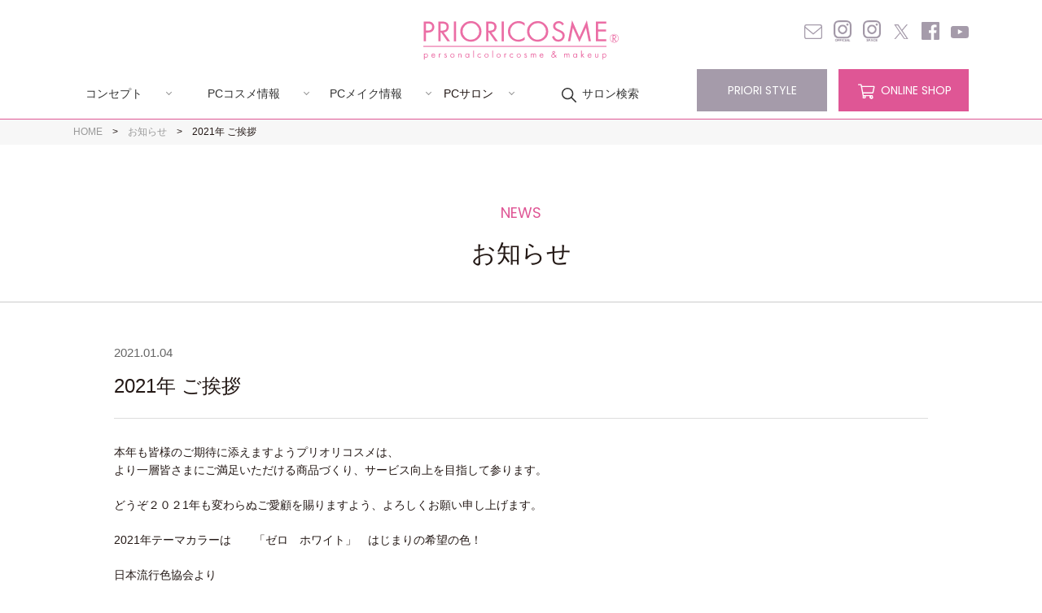

--- FILE ---
content_type: text/html; charset=UTF-8
request_url: https://www.prioricosme.com/news/3827/
body_size: 11333
content:
<!DOCTYPE HTML>
<html lang="ja-JP">
<head prefix="og: http://ogp.me/ns# fb: http://ogp.me/ns/fb# website: http://ogp.me/ns/website#">
<!-- Google Tag Manager -->
<script>(function(w,d,s,l,i){w[l]=w[l]||[];w[l].push({'gtm.start':
new Date().getTime(),event:'gtm.js'});var f=d.getElementsByTagName(s)[0],
j=d.createElement(s),dl=l!='dataLayer'?'&l='+l:'';j.async=true;j.src=
'https://www.googletagmanager.com/gtm.js?id='+i+dl;f.parentNode.insertBefore(j,f);
})(window,document,'script','dataLayer','GTM-K4Z6NQF');</script>
<!-- End Google Tag Manager -->
<meta charset="UTF-8">
<meta name="format-detection" content="telephone=no">

<script type="text/javascript">var templatePath = "https://www.prioricosme.com/prioriadm/wp-content/themes/prioritheme";</script>
<meta name="viewport" content="width=1200">



<link rel="stylesheet" type="text/css" href="https://www.prioricosme.com/prioriadm/wp-content/themes/prioritheme/css/common.css?202601300922">
<link rel="stylesheet" type="text/css" href="https://www.prioricosme.com/prioriadm/wp-content/themes/prioritheme/css/layout.css?202601300922">
<link rel="stylesheet" type="text/css" href="https://www.prioricosme.com/prioriadm/wp-content/themes/prioritheme/css/sharedparts.css?202601300922">

<link rel="stylesheet" type="text/css" href="https://www.prioricosme.com/prioriadm/wp-content/themes/prioritheme/css/cmn_layout.css?202601300922">
<link rel="stylesheet" type="text/css" href="https://www.prioricosme.com/prioriadm/wp-content/themes/prioritheme/css/cmn_style.css?202601300922">
<script src="https://ajax.googleapis.com/ajax/libs/jquery/1/jquery.min.js"></script>
<script type="text/javascript" src="https://www.prioricosme.com/prioriadm/wp-content/themes/prioritheme/js/script.js"></script>


	<link rel="stylesheet" type="text/css" href="https://www.prioricosme.com/prioriadm/wp-content/themes/prioritheme/css/news.css?202601300922">

<link rel="apple-touch-icon-precomposed" href="https://www.prioricosme.com/prioriadm/wp-content/themes/prioritheme/images/common/apple-touch-icon.png">
<link rel="icon" type="image/vnd.microsoft.icon" href="https://www.prioricosme.com/prioriadm/wp-content/themes/prioritheme/images/common/favicon.ico">

<link rel="stylesheet" href="https://www.prioricosme.com/prioriadm/wp-content/themes/prioritheme/css/drawer.css?202601300922">
<script src="https://www.prioricosme.com/prioriadm/wp-content/themes/prioritheme/js/iscroll.min.js"></script>
<script src="https://www.prioricosme.com/prioriadm/wp-content/themes/prioritheme/js/drawer.min.js"></script>
<script>
jQuery(function($){
	$('.drawer').drawer();
});
</script>

	<style>img:is([sizes="auto" i], [sizes^="auto," i]) { contain-intrinsic-size: 3000px 1500px }</style>
	
		<!-- All in One SEO 4.8.9 - aioseo.com -->
		<title>2021年 ご挨拶 | PRIORICOSME［プリオリコスメ］</title>
	<meta name="description" content="本年も皆様のご期待に添えますようプリオリコスメは、より一層皆さまにご満足いただける商品づくり、サービス向上を目指して参ります。どうぞ２０２1年も変わらぬご愛顧を賜りますよう、よろしくお願い申し上げます。 2021年テーマカラーは 「ゼロ ホワイト」 はじまりの希望の色！日本流行色協会より" />
	<meta name="robots" content="max-image-preview:large" />
	<meta name="author" content="KaeriyamaIzumi"/>
	<link rel="canonical" href="https://www.prioricosme.com/news/3827/" />
	<meta name="generator" content="All in One SEO (AIOSEO) 4.8.9" />
		<meta property="og:locale" content="ja_JP" />
		<meta property="og:site_name" content="PRIORICOSME［プリオリコスメ］" />
		<meta property="og:type" content="article" />
		<meta property="og:title" content="2021年 ご挨拶" />
		<meta property="og:description" content="本年も皆様のご期待に添えますようプリオリコスメは、より一層皆さまにご満足いただける商品づくり、サービス向上を目指して参ります。どうぞ２０２1年も変わらぬご愛顧を賜りますよう、よろしくお願い申し上げます。 2021年テーマカラーは 「ゼロ ホワイト」 はじまりの希望の色！日本流行色協会より" />
		<meta property="og:url" content="https://www.prioricosme.com/news/3827/" />
		<meta property="og:image" content="https://prioricosme-com.check-xbiz.jp/prioriadm/wp-content/uploads/2021/01/b2021.jpg" />
		<meta property="og:image:secure_url" content="https://prioricosme-com.check-xbiz.jp/prioriadm/wp-content/uploads/2021/01/b2021.jpg" />
		<meta property="article:published_time" content="2021-01-04T04:44:59+00:00" />
		<meta property="article:modified_time" content="2021-03-09T02:44:12+00:00" />
		<meta name="twitter:card" content="summary" />
		<meta name="twitter:title" content="2021年 ご挨拶" />
		<meta name="twitter:description" content="本年も皆様のご期待に添えますようプリオリコスメは、より一層皆さまにご満足いただける商品づくり、サービス向上を目指して参ります。どうぞ２０２1年も変わらぬご愛顧を賜りますよう、よろしくお願い申し上げます。 2021年テーマカラーは 「ゼロ ホワイト」 はじまりの希望の色！日本流行色協会より" />
		<meta name="twitter:image" content="http://prioricosme-com.check-xbiz.jp/prioriadm/wp-content/themes/prioricosme/images/img_prioricosme.png" />
		<script type="application/ld+json" class="aioseo-schema">
			{"@context":"https:\/\/schema.org","@graph":[{"@type":"Article","@id":"https:\/\/www.prioricosme.com\/news\/3827\/#article","name":"2021\u5e74 \u3054\u6328\u62f6 | PRIORICOSME\uff3b\u30d7\u30ea\u30aa\u30ea\u30b3\u30b9\u30e1\uff3d","headline":"2021\u5e74 \u3054\u6328\u62f6","author":{"@id":"https:\/\/www.prioricosme.com\/author\/su_admin_icon\/#author"},"publisher":{"@id":"https:\/\/www.prioricosme.com\/#organization"},"image":{"@type":"ImageObject","url":"https:\/\/www.prioricosme.com\/prioriadm\/wp-content\/uploads\/2016\/11\/img_prioricosme.png","width":1200,"height":630,"caption":"\u7d20\u808c\u306e\u7f8e\u3057\u3055\u3092\u3088\u308a\u969b\u7acb\u305f\u305b\u308b\u30d5\u30a1\u30f3\u30c7\u30fc\u30b7\u30e7\u30f3\u3067\u3055\u3089\u306b\u7f8e\u3057\u3044\u808c\u3092\u624b\u306b\u5165\u308c\u307e\u3057\u3087\u3046\u3002\u30d1\u30fc\u30bd\u30ca\u30eb\u30ab\u30e9\u30fc\u30b3\u30b9\u30e1\u306e\u30ab\u30e9\u30fc\u8a3a\u65ad\u3067\u30a4\u30a8\u30ed\u30fc\u30d9\u30fc\u30b9\u304b\u30d6\u30eb\u30fc\u30d9\u30fc\u30b9\u304b\u308f\u304b\u308a\u307e\u3059\u3002\u3042\u306a\u305f\u306b\u5fc5\u305a\u4f3c\u5408\u3046\u8272\u306e\u30d5\u30a1\u30f3\u30c7\u30fc\u30b7\u30e7\u30f3\u3068\u30dd\u30a4\u30f3\u30c8\u30e1\u30a4\u30af\u30ab\u30e9\u30fc\u304c\u63c3\u3063\u3066\u3044\u307e\u3059\u3002"},"datePublished":"2021-01-04T13:44:59+09:00","dateModified":"2021-03-09T11:44:12+09:00","inLanguage":"ja","mainEntityOfPage":{"@id":"https:\/\/www.prioricosme.com\/news\/3827\/#webpage"},"isPartOf":{"@id":"https:\/\/www.prioricosme.com\/news\/3827\/#webpage"},"articleSection":"news"},{"@type":"BreadcrumbList","@id":"https:\/\/www.prioricosme.com\/news\/3827\/#breadcrumblist","itemListElement":[{"@type":"ListItem","@id":"https:\/\/www.prioricosme.com#listItem","position":1,"name":"\u30db\u30fc\u30e0","item":"https:\/\/www.prioricosme.com","nextItem":{"@type":"ListItem","@id":"https:\/\/www.prioricosme.com\/category\/news\/#listItem","name":"news"}},{"@type":"ListItem","@id":"https:\/\/www.prioricosme.com\/category\/news\/#listItem","position":2,"name":"news","item":"https:\/\/www.prioricosme.com\/category\/news\/","nextItem":{"@type":"ListItem","@id":"https:\/\/www.prioricosme.com\/news\/3827\/#listItem","name":"2021\u5e74 \u3054\u6328\u62f6"},"previousItem":{"@type":"ListItem","@id":"https:\/\/www.prioricosme.com#listItem","name":"\u30db\u30fc\u30e0"}},{"@type":"ListItem","@id":"https:\/\/www.prioricosme.com\/news\/3827\/#listItem","position":3,"name":"2021\u5e74 \u3054\u6328\u62f6","previousItem":{"@type":"ListItem","@id":"https:\/\/www.prioricosme.com\/category\/news\/#listItem","name":"news"}}]},{"@type":"Organization","@id":"https:\/\/www.prioricosme.com\/#organization","name":"PRIORICOSME\uff3b\u30d7\u30ea\u30aa\u30ea\u30b3\u30b9\u30e1\uff3d","description":"personal color cosme & makeup","url":"https:\/\/www.prioricosme.com\/"},{"@type":"Person","@id":"https:\/\/www.prioricosme.com\/author\/su_admin_icon\/#author","url":"https:\/\/www.prioricosme.com\/author\/su_admin_icon\/","name":"KaeriyamaIzumi","image":{"@type":"ImageObject","@id":"https:\/\/www.prioricosme.com\/news\/3827\/#authorImage","url":"https:\/\/secure.gravatar.com\/avatar\/477bd41534167fa225a0b28e5f3aca9d20ad0907ee93d5b8a7bd028e2f863d61?s=96&d=mm&r=g","width":96,"height":96,"caption":"KaeriyamaIzumi"}},{"@type":"WebPage","@id":"https:\/\/www.prioricosme.com\/news\/3827\/#webpage","url":"https:\/\/www.prioricosme.com\/news\/3827\/","name":"2021\u5e74 \u3054\u6328\u62f6 | PRIORICOSME\uff3b\u30d7\u30ea\u30aa\u30ea\u30b3\u30b9\u30e1\uff3d","description":"\u672c\u5e74\u3082\u7686\u69d8\u306e\u3054\u671f\u5f85\u306b\u6dfb\u3048\u307e\u3059\u3088\u3046\u30d7\u30ea\u30aa\u30ea\u30b3\u30b9\u30e1\u306f\u3001\u3088\u308a\u4e00\u5c64\u7686\u3055\u307e\u306b\u3054\u6e80\u8db3\u3044\u305f\u3060\u3051\u308b\u5546\u54c1\u3065\u304f\u308a\u3001\u30b5\u30fc\u30d3\u30b9\u5411\u4e0a\u3092\u76ee\u6307\u3057\u3066\u53c2\u308a\u307e\u3059\u3002\u3069\u3046\u305e\uff12\uff10\uff121\u5e74\u3082\u5909\u308f\u3089\u306c\u3054\u611b\u9867\u3092\u8cdc\u308a\u307e\u3059\u3088\u3046\u3001\u3088\u308d\u3057\u304f\u304a\u9858\u3044\u7533\u3057\u4e0a\u3052\u307e\u3059\u3002 2021\u5e74\u30c6\u30fc\u30de\u30ab\u30e9\u30fc\u306f \u300c\u30bc\u30ed \u30db\u30ef\u30a4\u30c8\u300d \u306f\u3058\u307e\u308a\u306e\u5e0c\u671b\u306e\u8272\uff01\u65e5\u672c\u6d41\u884c\u8272\u5354\u4f1a\u3088\u308a","inLanguage":"ja","isPartOf":{"@id":"https:\/\/www.prioricosme.com\/#website"},"breadcrumb":{"@id":"https:\/\/www.prioricosme.com\/news\/3827\/#breadcrumblist"},"author":{"@id":"https:\/\/www.prioricosme.com\/author\/su_admin_icon\/#author"},"creator":{"@id":"https:\/\/www.prioricosme.com\/author\/su_admin_icon\/#author"},"image":{"@type":"ImageObject","url":"https:\/\/www.prioricosme.com\/prioriadm\/wp-content\/uploads\/2016\/11\/img_prioricosme.png","@id":"https:\/\/www.prioricosme.com\/news\/3827\/#mainImage","width":1200,"height":630,"caption":"\u7d20\u808c\u306e\u7f8e\u3057\u3055\u3092\u3088\u308a\u969b\u7acb\u305f\u305b\u308b\u30d5\u30a1\u30f3\u30c7\u30fc\u30b7\u30e7\u30f3\u3067\u3055\u3089\u306b\u7f8e\u3057\u3044\u808c\u3092\u624b\u306b\u5165\u308c\u307e\u3057\u3087\u3046\u3002\u30d1\u30fc\u30bd\u30ca\u30eb\u30ab\u30e9\u30fc\u30b3\u30b9\u30e1\u306e\u30ab\u30e9\u30fc\u8a3a\u65ad\u3067\u30a4\u30a8\u30ed\u30fc\u30d9\u30fc\u30b9\u304b\u30d6\u30eb\u30fc\u30d9\u30fc\u30b9\u304b\u308f\u304b\u308a\u307e\u3059\u3002\u3042\u306a\u305f\u306b\u5fc5\u305a\u4f3c\u5408\u3046\u8272\u306e\u30d5\u30a1\u30f3\u30c7\u30fc\u30b7\u30e7\u30f3\u3068\u30dd\u30a4\u30f3\u30c8\u30e1\u30a4\u30af\u30ab\u30e9\u30fc\u304c\u63c3\u3063\u3066\u3044\u307e\u3059\u3002"},"primaryImageOfPage":{"@id":"https:\/\/www.prioricosme.com\/news\/3827\/#mainImage"},"datePublished":"2021-01-04T13:44:59+09:00","dateModified":"2021-03-09T11:44:12+09:00"},{"@type":"WebSite","@id":"https:\/\/www.prioricosme.com\/#website","url":"https:\/\/www.prioricosme.com\/","name":"PRIORICOSME\uff3b\u30d7\u30ea\u30aa\u30ea\u30b3\u30b9\u30e1\uff3d","description":"personal color cosme & makeup","inLanguage":"ja","publisher":{"@id":"https:\/\/www.prioricosme.com\/#organization"}}]}
		</script>
		<!-- All in One SEO -->

<script type="text/javascript">
/* <![CDATA[ */
window._wpemojiSettings = {"baseUrl":"https:\/\/s.w.org\/images\/core\/emoji\/16.0.1\/72x72\/","ext":".png","svgUrl":"https:\/\/s.w.org\/images\/core\/emoji\/16.0.1\/svg\/","svgExt":".svg","source":{"concatemoji":"https:\/\/www.prioricosme.com\/prioriadm\/wp-includes\/js\/wp-emoji-release.min.js?ver=6.8.3"}};
/*! This file is auto-generated */
!function(s,n){var o,i,e;function c(e){try{var t={supportTests:e,timestamp:(new Date).valueOf()};sessionStorage.setItem(o,JSON.stringify(t))}catch(e){}}function p(e,t,n){e.clearRect(0,0,e.canvas.width,e.canvas.height),e.fillText(t,0,0);var t=new Uint32Array(e.getImageData(0,0,e.canvas.width,e.canvas.height).data),a=(e.clearRect(0,0,e.canvas.width,e.canvas.height),e.fillText(n,0,0),new Uint32Array(e.getImageData(0,0,e.canvas.width,e.canvas.height).data));return t.every(function(e,t){return e===a[t]})}function u(e,t){e.clearRect(0,0,e.canvas.width,e.canvas.height),e.fillText(t,0,0);for(var n=e.getImageData(16,16,1,1),a=0;a<n.data.length;a++)if(0!==n.data[a])return!1;return!0}function f(e,t,n,a){switch(t){case"flag":return n(e,"\ud83c\udff3\ufe0f\u200d\u26a7\ufe0f","\ud83c\udff3\ufe0f\u200b\u26a7\ufe0f")?!1:!n(e,"\ud83c\udde8\ud83c\uddf6","\ud83c\udde8\u200b\ud83c\uddf6")&&!n(e,"\ud83c\udff4\udb40\udc67\udb40\udc62\udb40\udc65\udb40\udc6e\udb40\udc67\udb40\udc7f","\ud83c\udff4\u200b\udb40\udc67\u200b\udb40\udc62\u200b\udb40\udc65\u200b\udb40\udc6e\u200b\udb40\udc67\u200b\udb40\udc7f");case"emoji":return!a(e,"\ud83e\udedf")}return!1}function g(e,t,n,a){var r="undefined"!=typeof WorkerGlobalScope&&self instanceof WorkerGlobalScope?new OffscreenCanvas(300,150):s.createElement("canvas"),o=r.getContext("2d",{willReadFrequently:!0}),i=(o.textBaseline="top",o.font="600 32px Arial",{});return e.forEach(function(e){i[e]=t(o,e,n,a)}),i}function t(e){var t=s.createElement("script");t.src=e,t.defer=!0,s.head.appendChild(t)}"undefined"!=typeof Promise&&(o="wpEmojiSettingsSupports",i=["flag","emoji"],n.supports={everything:!0,everythingExceptFlag:!0},e=new Promise(function(e){s.addEventListener("DOMContentLoaded",e,{once:!0})}),new Promise(function(t){var n=function(){try{var e=JSON.parse(sessionStorage.getItem(o));if("object"==typeof e&&"number"==typeof e.timestamp&&(new Date).valueOf()<e.timestamp+604800&&"object"==typeof e.supportTests)return e.supportTests}catch(e){}return null}();if(!n){if("undefined"!=typeof Worker&&"undefined"!=typeof OffscreenCanvas&&"undefined"!=typeof URL&&URL.createObjectURL&&"undefined"!=typeof Blob)try{var e="postMessage("+g.toString()+"("+[JSON.stringify(i),f.toString(),p.toString(),u.toString()].join(",")+"));",a=new Blob([e],{type:"text/javascript"}),r=new Worker(URL.createObjectURL(a),{name:"wpTestEmojiSupports"});return void(r.onmessage=function(e){c(n=e.data),r.terminate(),t(n)})}catch(e){}c(n=g(i,f,p,u))}t(n)}).then(function(e){for(var t in e)n.supports[t]=e[t],n.supports.everything=n.supports.everything&&n.supports[t],"flag"!==t&&(n.supports.everythingExceptFlag=n.supports.everythingExceptFlag&&n.supports[t]);n.supports.everythingExceptFlag=n.supports.everythingExceptFlag&&!n.supports.flag,n.DOMReady=!1,n.readyCallback=function(){n.DOMReady=!0}}).then(function(){return e}).then(function(){var e;n.supports.everything||(n.readyCallback(),(e=n.source||{}).concatemoji?t(e.concatemoji):e.wpemoji&&e.twemoji&&(t(e.twemoji),t(e.wpemoji)))}))}((window,document),window._wpemojiSettings);
/* ]]> */
</script>
<style id='wp-emoji-styles-inline-css' type='text/css'>

	img.wp-smiley, img.emoji {
		display: inline !important;
		border: none !important;
		box-shadow: none !important;
		height: 1em !important;
		width: 1em !important;
		margin: 0 0.07em !important;
		vertical-align: -0.1em !important;
		background: none !important;
		padding: 0 !important;
	}
</style>
<link rel='stylesheet' id='wp-block-library-css' href='https://www.prioricosme.com/prioriadm/wp-includes/css/dist/block-library/style.min.css?ver=6.8.3' type='text/css' media='all' />
<style id='classic-theme-styles-inline-css' type='text/css'>
/*! This file is auto-generated */
.wp-block-button__link{color:#fff;background-color:#32373c;border-radius:9999px;box-shadow:none;text-decoration:none;padding:calc(.667em + 2px) calc(1.333em + 2px);font-size:1.125em}.wp-block-file__button{background:#32373c;color:#fff;text-decoration:none}
</style>
<style id='global-styles-inline-css' type='text/css'>
:root{--wp--preset--aspect-ratio--square: 1;--wp--preset--aspect-ratio--4-3: 4/3;--wp--preset--aspect-ratio--3-4: 3/4;--wp--preset--aspect-ratio--3-2: 3/2;--wp--preset--aspect-ratio--2-3: 2/3;--wp--preset--aspect-ratio--16-9: 16/9;--wp--preset--aspect-ratio--9-16: 9/16;--wp--preset--color--black: #000000;--wp--preset--color--cyan-bluish-gray: #abb8c3;--wp--preset--color--white: #ffffff;--wp--preset--color--pale-pink: #f78da7;--wp--preset--color--vivid-red: #cf2e2e;--wp--preset--color--luminous-vivid-orange: #ff6900;--wp--preset--color--luminous-vivid-amber: #fcb900;--wp--preset--color--light-green-cyan: #7bdcb5;--wp--preset--color--vivid-green-cyan: #00d084;--wp--preset--color--pale-cyan-blue: #8ed1fc;--wp--preset--color--vivid-cyan-blue: #0693e3;--wp--preset--color--vivid-purple: #9b51e0;--wp--preset--gradient--vivid-cyan-blue-to-vivid-purple: linear-gradient(135deg,rgba(6,147,227,1) 0%,rgb(155,81,224) 100%);--wp--preset--gradient--light-green-cyan-to-vivid-green-cyan: linear-gradient(135deg,rgb(122,220,180) 0%,rgb(0,208,130) 100%);--wp--preset--gradient--luminous-vivid-amber-to-luminous-vivid-orange: linear-gradient(135deg,rgba(252,185,0,1) 0%,rgba(255,105,0,1) 100%);--wp--preset--gradient--luminous-vivid-orange-to-vivid-red: linear-gradient(135deg,rgba(255,105,0,1) 0%,rgb(207,46,46) 100%);--wp--preset--gradient--very-light-gray-to-cyan-bluish-gray: linear-gradient(135deg,rgb(238,238,238) 0%,rgb(169,184,195) 100%);--wp--preset--gradient--cool-to-warm-spectrum: linear-gradient(135deg,rgb(74,234,220) 0%,rgb(151,120,209) 20%,rgb(207,42,186) 40%,rgb(238,44,130) 60%,rgb(251,105,98) 80%,rgb(254,248,76) 100%);--wp--preset--gradient--blush-light-purple: linear-gradient(135deg,rgb(255,206,236) 0%,rgb(152,150,240) 100%);--wp--preset--gradient--blush-bordeaux: linear-gradient(135deg,rgb(254,205,165) 0%,rgb(254,45,45) 50%,rgb(107,0,62) 100%);--wp--preset--gradient--luminous-dusk: linear-gradient(135deg,rgb(255,203,112) 0%,rgb(199,81,192) 50%,rgb(65,88,208) 100%);--wp--preset--gradient--pale-ocean: linear-gradient(135deg,rgb(255,245,203) 0%,rgb(182,227,212) 50%,rgb(51,167,181) 100%);--wp--preset--gradient--electric-grass: linear-gradient(135deg,rgb(202,248,128) 0%,rgb(113,206,126) 100%);--wp--preset--gradient--midnight: linear-gradient(135deg,rgb(2,3,129) 0%,rgb(40,116,252) 100%);--wp--preset--font-size--small: 13px;--wp--preset--font-size--medium: 20px;--wp--preset--font-size--large: 36px;--wp--preset--font-size--x-large: 42px;--wp--preset--spacing--20: 0.44rem;--wp--preset--spacing--30: 0.67rem;--wp--preset--spacing--40: 1rem;--wp--preset--spacing--50: 1.5rem;--wp--preset--spacing--60: 2.25rem;--wp--preset--spacing--70: 3.38rem;--wp--preset--spacing--80: 5.06rem;--wp--preset--shadow--natural: 6px 6px 9px rgba(0, 0, 0, 0.2);--wp--preset--shadow--deep: 12px 12px 50px rgba(0, 0, 0, 0.4);--wp--preset--shadow--sharp: 6px 6px 0px rgba(0, 0, 0, 0.2);--wp--preset--shadow--outlined: 6px 6px 0px -3px rgba(255, 255, 255, 1), 6px 6px rgba(0, 0, 0, 1);--wp--preset--shadow--crisp: 6px 6px 0px rgba(0, 0, 0, 1);}:where(.is-layout-flex){gap: 0.5em;}:where(.is-layout-grid){gap: 0.5em;}body .is-layout-flex{display: flex;}.is-layout-flex{flex-wrap: wrap;align-items: center;}.is-layout-flex > :is(*, div){margin: 0;}body .is-layout-grid{display: grid;}.is-layout-grid > :is(*, div){margin: 0;}:where(.wp-block-columns.is-layout-flex){gap: 2em;}:where(.wp-block-columns.is-layout-grid){gap: 2em;}:where(.wp-block-post-template.is-layout-flex){gap: 1.25em;}:where(.wp-block-post-template.is-layout-grid){gap: 1.25em;}.has-black-color{color: var(--wp--preset--color--black) !important;}.has-cyan-bluish-gray-color{color: var(--wp--preset--color--cyan-bluish-gray) !important;}.has-white-color{color: var(--wp--preset--color--white) !important;}.has-pale-pink-color{color: var(--wp--preset--color--pale-pink) !important;}.has-vivid-red-color{color: var(--wp--preset--color--vivid-red) !important;}.has-luminous-vivid-orange-color{color: var(--wp--preset--color--luminous-vivid-orange) !important;}.has-luminous-vivid-amber-color{color: var(--wp--preset--color--luminous-vivid-amber) !important;}.has-light-green-cyan-color{color: var(--wp--preset--color--light-green-cyan) !important;}.has-vivid-green-cyan-color{color: var(--wp--preset--color--vivid-green-cyan) !important;}.has-pale-cyan-blue-color{color: var(--wp--preset--color--pale-cyan-blue) !important;}.has-vivid-cyan-blue-color{color: var(--wp--preset--color--vivid-cyan-blue) !important;}.has-vivid-purple-color{color: var(--wp--preset--color--vivid-purple) !important;}.has-black-background-color{background-color: var(--wp--preset--color--black) !important;}.has-cyan-bluish-gray-background-color{background-color: var(--wp--preset--color--cyan-bluish-gray) !important;}.has-white-background-color{background-color: var(--wp--preset--color--white) !important;}.has-pale-pink-background-color{background-color: var(--wp--preset--color--pale-pink) !important;}.has-vivid-red-background-color{background-color: var(--wp--preset--color--vivid-red) !important;}.has-luminous-vivid-orange-background-color{background-color: var(--wp--preset--color--luminous-vivid-orange) !important;}.has-luminous-vivid-amber-background-color{background-color: var(--wp--preset--color--luminous-vivid-amber) !important;}.has-light-green-cyan-background-color{background-color: var(--wp--preset--color--light-green-cyan) !important;}.has-vivid-green-cyan-background-color{background-color: var(--wp--preset--color--vivid-green-cyan) !important;}.has-pale-cyan-blue-background-color{background-color: var(--wp--preset--color--pale-cyan-blue) !important;}.has-vivid-cyan-blue-background-color{background-color: var(--wp--preset--color--vivid-cyan-blue) !important;}.has-vivid-purple-background-color{background-color: var(--wp--preset--color--vivid-purple) !important;}.has-black-border-color{border-color: var(--wp--preset--color--black) !important;}.has-cyan-bluish-gray-border-color{border-color: var(--wp--preset--color--cyan-bluish-gray) !important;}.has-white-border-color{border-color: var(--wp--preset--color--white) !important;}.has-pale-pink-border-color{border-color: var(--wp--preset--color--pale-pink) !important;}.has-vivid-red-border-color{border-color: var(--wp--preset--color--vivid-red) !important;}.has-luminous-vivid-orange-border-color{border-color: var(--wp--preset--color--luminous-vivid-orange) !important;}.has-luminous-vivid-amber-border-color{border-color: var(--wp--preset--color--luminous-vivid-amber) !important;}.has-light-green-cyan-border-color{border-color: var(--wp--preset--color--light-green-cyan) !important;}.has-vivid-green-cyan-border-color{border-color: var(--wp--preset--color--vivid-green-cyan) !important;}.has-pale-cyan-blue-border-color{border-color: var(--wp--preset--color--pale-cyan-blue) !important;}.has-vivid-cyan-blue-border-color{border-color: var(--wp--preset--color--vivid-cyan-blue) !important;}.has-vivid-purple-border-color{border-color: var(--wp--preset--color--vivid-purple) !important;}.has-vivid-cyan-blue-to-vivid-purple-gradient-background{background: var(--wp--preset--gradient--vivid-cyan-blue-to-vivid-purple) !important;}.has-light-green-cyan-to-vivid-green-cyan-gradient-background{background: var(--wp--preset--gradient--light-green-cyan-to-vivid-green-cyan) !important;}.has-luminous-vivid-amber-to-luminous-vivid-orange-gradient-background{background: var(--wp--preset--gradient--luminous-vivid-amber-to-luminous-vivid-orange) !important;}.has-luminous-vivid-orange-to-vivid-red-gradient-background{background: var(--wp--preset--gradient--luminous-vivid-orange-to-vivid-red) !important;}.has-very-light-gray-to-cyan-bluish-gray-gradient-background{background: var(--wp--preset--gradient--very-light-gray-to-cyan-bluish-gray) !important;}.has-cool-to-warm-spectrum-gradient-background{background: var(--wp--preset--gradient--cool-to-warm-spectrum) !important;}.has-blush-light-purple-gradient-background{background: var(--wp--preset--gradient--blush-light-purple) !important;}.has-blush-bordeaux-gradient-background{background: var(--wp--preset--gradient--blush-bordeaux) !important;}.has-luminous-dusk-gradient-background{background: var(--wp--preset--gradient--luminous-dusk) !important;}.has-pale-ocean-gradient-background{background: var(--wp--preset--gradient--pale-ocean) !important;}.has-electric-grass-gradient-background{background: var(--wp--preset--gradient--electric-grass) !important;}.has-midnight-gradient-background{background: var(--wp--preset--gradient--midnight) !important;}.has-small-font-size{font-size: var(--wp--preset--font-size--small) !important;}.has-medium-font-size{font-size: var(--wp--preset--font-size--medium) !important;}.has-large-font-size{font-size: var(--wp--preset--font-size--large) !important;}.has-x-large-font-size{font-size: var(--wp--preset--font-size--x-large) !important;}
:where(.wp-block-post-template.is-layout-flex){gap: 1.25em;}:where(.wp-block-post-template.is-layout-grid){gap: 1.25em;}
:where(.wp-block-columns.is-layout-flex){gap: 2em;}:where(.wp-block-columns.is-layout-grid){gap: 2em;}
:root :where(.wp-block-pullquote){font-size: 1.5em;line-height: 1.6;}
</style>
<link rel='stylesheet' id='contact-form-7-css' href='https://www.prioricosme.com/prioriadm/wp-content/plugins/contact-form-7/includes/css/styles.css?ver=6.1.2' type='text/css' media='all' />
<link rel='stylesheet' id='cf7msm_styles-css' href='https://www.prioricosme.com/prioriadm/wp-content/plugins/contact-form-7-multi-step-module/resources/cf7msm.css?ver=4.4.4' type='text/css' media='all' />
<link rel="https://api.w.org/" href="https://www.prioricosme.com/wp-json/" /><link rel="alternate" title="JSON" type="application/json" href="https://www.prioricosme.com/wp-json/wp/v2/posts/3827" /><link rel="EditURI" type="application/rsd+xml" title="RSD" href="https://www.prioricosme.com/prioriadm/xmlrpc.php?rsd" />
<link rel='shortlink' href='https://www.prioricosme.com/?p=3827' />
<link rel="alternate" title="oEmbed (JSON)" type="application/json+oembed" href="https://www.prioricosme.com/wp-json/oembed/1.0/embed?url=https%3A%2F%2Fwww.prioricosme.com%2Fnews%2F3827%2F" />
<link rel="alternate" title="oEmbed (XML)" type="text/xml+oembed" href="https://www.prioricosme.com/wp-json/oembed/1.0/embed?url=https%3A%2F%2Fwww.prioricosme.com%2Fnews%2F3827%2F&#038;format=xml" />
<link rel="icon" href="https://www.prioricosme.com/prioriadm/wp-content/uploads/2022/03/cropped-ファビコン-32x32.png" sizes="32x32" />
<link rel="icon" href="https://www.prioricosme.com/prioriadm/wp-content/uploads/2022/03/cropped-ファビコン-192x192.png" sizes="192x192" />
<link rel="apple-touch-icon" href="https://www.prioricosme.com/prioriadm/wp-content/uploads/2022/03/cropped-ファビコン-180x180.png" />
<meta name="msapplication-TileImage" content="https://www.prioricosme.com/prioriadm/wp-content/uploads/2022/03/cropped-ファビコン-270x270.png" />
</head>

	
<body class="drawer drawer--left news">
<!-- Google Tag Manager (noscript) -->
<noscript><iframe src="https://www.googletagmanager.com/ns.html?id=GTM-K4Z6NQF"
height="0" width="0" style="display:none;visibility:hidden"></iframe></noscript>
<!-- End Google Tag Manager (noscript) -->
	<header>
		<div class="subContents">
			<h1 class="logo"><a href="https://www.prioricosme.com"><img src="https://www.prioricosme.com/prioriadm/wp-content/themes/prioritheme/images/common/logo.svg" alt="プリオリコスメ"></a></h1>
			<div id="bascketBtn"><a href="https://prioricosme.net/" target="_blank"><img src="https://www.prioricosme.com/prioriadm/wp-content/themes/prioritheme/images/common/b_bascket.gif" alt="オンラインショッピング"></a></div>
			<nav id="gnavi">
				<ul>
					<li><span><a href="https://www.prioricosme.com/concept/">コンセプト</a></span>
						<ul>
							<li><a href="https://www.prioricosme.com/concept/beginner/">はじめての方</a></li>
							<li><a href="https://www.prioricosme.com/concept/personal-color/">パーソナルカラーとは</a></li>
							<li><a href="https://www.prioricosme.com/concept/point/">ファンデーションのこだわり</a></li>
						</ul>
					</li>
					<li><span><a href="https://www.prioricosme.com/products">PCコスメ情報</a></span>
						<ul>
							
														<li><a href="https://www.prioricosme.com/product/lotion/">ココ デ ヴァン<br>モイスチ...</a></li>
							
														<li><a href="https://www.prioricosme.com/product/special01/">ココ デ ヴァン エッセンス</a></li>
							
														<li><a href="https://www.prioricosme.com/product/milkyloation/">ココ デ ヴァン<br>モイスチ...</a></li>
							
														<li><a href="https://www.prioricosme.com/product/base01/">UVメイクアップベースリキッド</a></li>
							
														<li><a href="https://www.prioricosme.com/product/foundation01/">リキッドファンデーション<br>...</a></li>
							
														<li><a href="https://www.prioricosme.com/product/highlight01/">ハイライト キラキラフィニッシュ</a></li>
							
														<li><a href="https://www.prioricosme.com/product/powder01/">プレストパウダーナチュラル</a></li>
							
														<li><a href="https://www.prioricosme.com/product/powder02/">ラスターフィニッシングパウダー</a></li>
							
														<li><a href="https://www.prioricosme.com/product/unitset01/">ユニットカラー<br>ベーシック...</a></li>
							
														<li><a href="https://www.prioricosme.com/product/unit01/">ユニットカラー<br>バリエーシ...</a></li>
							
														<li><a href="https://www.prioricosme.com/product/gloss02/">リップケア グロス ナ ルージュ</a></li>
							
														<li><a href="https://www.prioricosme.com/product/lipstick01/">モイスチャーリップスティック</a></li>
							
														<li><a href="https://www.prioricosme.com/product/gloss01/">グロス ナ ルージュ</a></li>
							
														<li><a href="https://www.prioricosme.com/product/makeset01/">パーソナルメイクアップコレクショ...</a></li>
							
														<li><a href="https://www.prioricosme.com/product/tool01/">メイクブラシシリーズ 熊野筆</a></li>
																											</ul>
					</li>
					<li><span><a href="https://www.prioricosme.com/color/">PCメイク情報</a></span>
						<ul>
							<li><a href="https://www.prioricosme.com/color/color-blue/">ブルーベースの基本</a></li>
							<li><a href="https://www.prioricosme.com/color/color-yellow/">イエローベースの基本</a></li>
							<li><a href="https://www.prioricosme.com/color/2025aw/bluebase/">季節のトレンドメイク（ブルーベース）</a></li>
							<li><a href="https://www.prioricosme.com/color/2025aw/yellowbase/">季節のトレンドメイク（イエローベース）</a></li>
							<li><a href="https://www.prioricosme.com/check/">簡単ベースカラー診断</a></li>
						</ul>
					</li>
					<li><span>PCサロン</span>
						<ul>
							<li><a href="https://www.prioricosme.com/pickupsalon/article01/">pickupサロン</a></li>
							<li><a href="https://www.prioricosme.com/online/">オンライン肌色診断</a></li>
							<li><a href="https://www.prioricosme.com/trial/">初回限定トライアル</a></li>
							<li><a href="https://www.prioricosme.com/makelesson/">メイクレッスン/カリキュラム</a></li>
							<li><a href="https://www.prioricosme.com/ordermake/">プリオリコスメのメイク</a></li>
							<li><a href="https://www.prioricosme.com/reservation/">ご予約方法</a></li>
						</ul>
					</li>
					<li><a href="https://www.prioricosme.com/shoplist/" class="search">サロン検索</a></li>
				</ul>
			</nav>
			<ul class="hsnss">
				<li><a href="https://www.prioricosme.com/contact/"><img src="https://www.prioricosme.com/prioriadm/wp-content/themes/prioritheme/images/common/header_s_mail.svg" alt="お問い合わせ"></a></li>
				<li><a href="https://www.instagram.com/prioricosme/" target="_blank"><img src="https://www.prioricosme.com/prioriadm/wp-content/themes/prioritheme/images/common/header_s_instagram_official.png" alt="公式Instagram"></a></li>
				<li><a href="https://www.instagram.com/prioricosme_space/" target="_blank"><img src="https://www.prioricosme.com/prioriadm/wp-content/themes/prioritheme/images/common/header_s_instagram_space.png" alt="PRIORICOSME@space Instagram"></a></li>
				<!--li><a href="https://line.me/ja/" target="_blank"><img src="https://www.prioricosme.com/prioriadm/wp-content/themes/prioritheme/images/common/header_s_line.svg" alt="LINE公式アカウント"></a></li-->
				<!--<li><a href="https://twitter.com" target="_blank"><img src="https://www.prioricosme.com/prioriadm/wp-content/themes/prioritheme/images/common/header_s_twitter.svg" alt="公式Twitter"></a></li>-->
				<li><a href="https://twitter.com/prioricosme" target="_blank"><img src="https://www.prioricosme.com/prioriadm/wp-content/themes/prioritheme/images/common/header_s_twitter.svg" alt="公式X"></a></li>
				<li><a href="https://www.facebook.com/prioricosme/" target="_blank"><img src="https://www.prioricosme.com/prioriadm/wp-content/themes/prioritheme/images/common/header_s_facebook.svg" alt="公式Facebook"></a></li>
				<li><a href="https://www.youtube.com/channel/UCfUX-u0qYUI0fztcLi9-AkA" target="_blank"><img src="https://www.prioricosme.com/prioriadm/wp-content/themes/prioritheme/images/common/header_s_youtube.svg" alt="Youtube公式チャンネル"></a></li>
			</ul>
			<ul class="btns">
				<li class="style fontEn"><a href="https://www.prioricosme.com/blog_list/">PRIORI STYLE</a></li>
				<li class="shopping fontEn"><a href="https://prioricosme.net/" target="_blank"><span>ONLINE SHOP</span></a></li>
			</ul>
		</div>
	</header>
<div id="breadpath">
	<div class="subContents">
		<ul>
			<li><a href="https://www.prioricosme.com">HOME</a></li>
			<li><a href="https://www.prioricosme.com/news/">お知らせ</a></li>
			<li>2021年 ご挨拶</li>
		</ul>
	</div>
</div>
<div id="pageTitle1" class="sec">
	<h1>
		お知らせ
	</h1>
</div>
<div id="news" class="sec">
	<div class="subContents">
									<div class="title">
					<p class="date">2021.01.04</p>
					<h2>2021年 ご挨拶</h2>
				</div>
				<div class="honbun">
					<p>本年も皆様のご期待に添えますようプリオリコスメは、<br />
より一層皆さまにご満足いただける商品づくり、サービス向上を目指して参ります。</p>
<p>どうぞ２０２1年も変わらぬご愛顧を賜りますよう、よろしくお願い申し上げます。</p>
<p>2021年テーマカラーは　　「ゼロ　ホワイト」　はじまりの希望の色！</p>
<p>日本流行色協会より</p>
<p>Blue Base Zero White<br />
<img fetchpriority="high" decoding="async" src="http://prioricosme-com.check-xbiz.jp/prioriadm/wp-content/uploads/2021/01/b2021-1024x1024.jpg" alt="" width="600" height="600" class="alignleft size-large wp-image-3828" srcset="https://www.prioricosme.com/prioriadm/wp-content/uploads/2021/01/b2021-1024x1024.jpg 1024w, https://www.prioricosme.com/prioriadm/wp-content/uploads/2021/01/b2021-150x150.jpg 150w, https://www.prioricosme.com/prioriadm/wp-content/uploads/2021/01/b2021-300x300.jpg 300w, https://www.prioricosme.com/prioriadm/wp-content/uploads/2021/01/b2021-768x768.jpg 768w, https://www.prioricosme.com/prioriadm/wp-content/uploads/2021/01/b2021.jpg 1280w" sizes="(max-width: 600px) 100vw, 600px" /></p>
<p>Yellow Base Zero White<br />
<img decoding="async" src="http://prioricosme-com.check-xbiz.jp/prioriadm/wp-content/uploads/2021/01/y2021-1024x1024.jpg" alt="" width="600" height="600" class="alignleft size-large wp-image-3829" srcset="https://www.prioricosme.com/prioriadm/wp-content/uploads/2021/01/y2021-1024x1024.jpg 1024w, https://www.prioricosme.com/prioriadm/wp-content/uploads/2021/01/y2021-150x150.jpg 150w, https://www.prioricosme.com/prioriadm/wp-content/uploads/2021/01/y2021-300x300.jpg 300w, https://www.prioricosme.com/prioriadm/wp-content/uploads/2021/01/y2021-768x768.jpg 768w, https://www.prioricosme.com/prioriadm/wp-content/uploads/2021/01/y2021.jpg 1280w" sizes="(max-width: 600px) 100vw, 600px" /></p>
				</div>
			</div>

					</div>
</div>

	<div id="bottomSnss">
		<div class="subContents">
			<ul>
				<li><a href="https://www.instagram.com/prioricosme/" target="_blank"><img src="https://www.prioricosme.com/prioriadm/wp-content/themes/prioritheme/images/common/bottom_s_instagram_official.png" alt="公式Instagram"></a></li>
				<li><a href="https://www.instagram.com/prioricosme_space/" target="_blank"><img src="https://www.prioricosme.com/prioriadm/wp-content/themes/prioritheme/images/common/bottom_s_instagram_space.png" alt="PRIORICOSME@space Instagram"></a></li>
				<!--li><a href="https://line.me/ja/" target="_blank"><img src="https://www.prioricosme.com/prioriadm/wp-content/themes/prioritheme/images/common/bottom_s_line.svg" alt="LINE公式アカウント"></a></li-->
				<!--<li><a href="https://twitter.com" target="_blank"><img src="https://www.prioricosme.com/prioriadm/wp-content/themes/prioritheme/images/common/bottom_s_twitter.svg" alt="公式Twitter"></a></li>-->
				<li><a href="https://twitter.com/prioricosme" target="_blank"><img src="https://www.prioricosme.com/prioriadm/wp-content/themes/prioritheme/images/common/bottom_s_twitter.svg" alt="公式X"></a></li>
				<li><a href="https://www.facebook.com/prioricosme/" target="_blank"><img src="https://www.prioricosme.com/prioriadm/wp-content/themes/prioritheme/images/common/bottom_s_facebook.svg" alt="公式Facebook"></a></li>
				<li><a href="https://www.youtube.com/channel/UCfUX-u0qYUI0fztcLi9-AkA" target="_blank"><img src="https://www.prioricosme.com/prioriadm/wp-content/themes/prioritheme/images/common/bottom_s_youtube.svg" alt="Youtube公式チャンネル"></a></li>
			</ul>
		</div>
	</div>
	<footer>
		<div class="subContents">
			<div class="bans">
				<ul>
					<li><a href="https://prioricosme.net/" target="_blank"><img src="https://www.prioricosme.com/prioriadm/wp-content/themes/prioritheme/images/common/footer_bans_ec.jpg" alt="オンラインショップ"></a></li>
					<li><a href="https://www.prioricosme.com/blog_list/"><img src="https://www.prioricosme.com/prioriadm/wp-content/themes/prioritheme/images/common/footer_bans_style.jpg" alt="PRIORI STYLE"></a></li>
					<li><a href="https://www.prioricosme.com/distributor/recruitment/"><img src="https://www.prioricosme.com/prioriadm/wp-content/themes/prioritheme/images/common/footer_bans_dairiten.jpg" alt="代理店募集"></a></li>
					<li><a href="https://www.prioricosme.com/pickupsalon/chubu/"><img src="https://www.prioricosme.com/prioriadm/wp-content/themes/prioritheme/images/common/footer_bans_sonota.jpg" alt="PICK UP サロン"></a></li>
				</ul>
			</div>
			<div class="sitemaps">
				<div>
					<dl>
						<dt><a href="https://www.prioricosme.com/concept/">コンセプト</a></dt>
						<dd><a href="https://www.prioricosme.com/concept/beginner/">初めての方へ</a></dd>
						<dd><a href="https://www.prioricosme.com/concept/personal-color/">パーソナルカラーとは</a></dd>
						<dd><a href="https://www.prioricosme.com/concept/point/">ファンデーションのこだわり</a></dd>
						<dt><a href="https://www.prioricosme.com/color/">パーソナルカラーメイク</a></dt>
						<dd><a href="https://www.prioricosme.com/color/color-blue/">ブルーベースの基本</a></dd>
						<dd><a href="https://www.prioricosme.com/color/color-yellow/">イエローベースの基本</a></dd>
						<dd><a href="https://www.prioricosme.com/color/2025aw/bluebase/">季節のトレンドメイク</a></dd>
						<dd><a href="https://www.prioricosme.com/check/">簡単ベースカラー診断</a></dd>
					</dl>
				</div>
				<div>
					<dl>
						<dt><a href="https://www.prioricosme.com/products/">パーソナルカラーコスメ情報</a></dt>
												<dd><a href="https://www.prioricosme.com/product/lotion/">ココ デ ヴァン<br>モイスチャライザーローション</a></dd>
												<dd><a href="https://www.prioricosme.com/product/special01/">ココ デ ヴァン エッセンス</a></dd>
												<dd><a href="https://www.prioricosme.com/product/milkyloation/">ココ デ ヴァン<br>モイスチャライザーミルキィローション</a></dd>
												<dd><a href="https://www.prioricosme.com/product/base01/">UVメイクアップベースリキッド</a></dd>
												<dd><a href="https://www.prioricosme.com/product/foundation01/">リキッドファンデーション<br>UVモイスチュアフィニッシュ</a></dd>
												<dd><a href="https://www.prioricosme.com/product/highlight01/">ハイライト キラキラフィニッシュ</a></dd>
												<dd><a href="https://www.prioricosme.com/product/powder01/">プレストパウダーナチュラル</a></dd>
												<dd><a href="https://www.prioricosme.com/product/powder02/">ラスターフィニッシングパウダー</a></dd>
												<dd><a href="https://www.prioricosme.com/product/unitset01/">ユニットカラー<br>ベーシックパレット(5色)</a></dd>
												<dd><a href="https://www.prioricosme.com/product/unit01/">ユニットカラー<br>バリエーション レフィル</a></dd>
												<dd><a href="https://www.prioricosme.com/product/gloss02/">リップケア グロス ナ ルージュ</a></dd>
												<dd><a href="https://www.prioricosme.com/product/lipstick01/">モイスチャーリップスティック</a></dd>
												<dd><a href="https://www.prioricosme.com/product/gloss01/">グロス ナ ルージュ</a></dd>
												<dd><a href="https://www.prioricosme.com/product/makeset01/">パーソナルメイクアップコレクション</a></dd>
												<dd><a href="https://www.prioricosme.com/product/tool01/">メイクブラシシリーズ 熊野筆</a></dd>
																							</dl>
				</div>
				<div>
					<dl>
						<dt>パーソナルカラーサロン</dt>
						<dd><a href="https://www.prioricosme.com/pickupsalon/article01/">Pick Up サロン</a></dd>
						<dd><a href="https://www.prioricosme.com/online/">オンライン肌色診断</a></dd>
						<dd><a href="https://www.prioricosme.com/trial/">初回限定トライアル</a></dd>
						<dd><a href="https://www.prioricosme.com/makelesson/">メイクレッスン/カリキュラム</a></dd>
						<dd><a href="https://www.prioricosme.com/ordermake/">プリオリコスメのメイク</a></dd>
						<dd><a href="https://www.prioricosme.com/reservation/">ご予約方法</a></dd>
						<dt><a href="https://www.prioricosme.com/shoplist/" class="search">サロン検索</a></dt>
						<dt><a href="https://www.prioricosme.com/news/">お知らせ</a></dt>
					</dl>
				</div>
				<div class="forbusiness">
					<dl>
						<dt><a href="https://www.prioricosme.com/distributor/">For BUSINESS</a></dt>
						<dd><a href="https://www.prioricosme.com/distributor/about-work/">正規販売代理店の仕事</a></dd>
						<dd><a href="https://www.prioricosme.com/distributor/recruitment/">販売代理店募集</a></dd>
						<dd><a href="https://www.prioricosme.com/distributor/recruitment/dist_case/?tab=4">開設までのプロセス</a></dd>
						<dd><a href="https://www.prioricosme.com/distributor/interview/">インタビュー</a></dd>
						<dd><a href="https://www.prioricosme.com/distributor/special/">特約代理店について</a></dd>
						<dd><a href="https://www.prioricosme.com/distributor/brochure/">資料請求</a></dd>
						<dd><a href="https://www.prioricosme.com/portal/" target="_blank">代理店専用ページ</a></dd>
					</dl>
				</div>
			</div>
			<div class="endnav">
				<ul>
					<li><a href="https://www.prioricosme.com/contact/">お問い合わせ</a></li>
					<li><a href="https://www.prioricosme.com/privacypolicy/">プライバシーポリシー</a></li>
					<li><a href="https://www.prioricosme.com/company/">企業情報</a></li>
				</ul>
			</div>
		</div>
	</footer>
	<p class="copyright">&copy;2016 PRIORICOSME co.,ltd. All Rights Reserved.</p>

<nav class="drawer-nav" role="navigation">
	<div>
		<ul class="menu1">
			<li class="style fontEn"><a href="https://www.prioricosme.com/blog_list/">PRIORI STYLE</a></li>
			<li class="shopping fontEn"><a href="https://prioricosme.net/"><span>ONLINE SHOP</span></a></li>
		</ul>
		<dl class="menu2">
			<dt><span>コンセプト</span></dt>
			<dd>
				<ul>
					<li><a href="https://www.prioricosme.com/concept/">コンセプト</a></li>
					<li><a href="https://www.prioricosme.com/concept/beginner/">初めての方へ</a></li>
					<li><a href="https://www.prioricosme.com/concept/personal-color/">パーソナルカラーとは</a></li>
					<li><a href="https://www.prioricosme.com/concept/point/">ファンデーションのこだわり</a></li>
				</ul>
			</dd>
			<dt><a href="https://www.prioricosme.com/products/">PCコスメ情報</a></dt>
			<dt><span>PCメイク情報</span></dt>
			<dd>
				<ul>
					<li><a href="https://www.prioricosme.com/color/">PCメイク情報</a></li>
					<li><a href="https://www.prioricosme.com/color/color-blue/">ブルーベースの基本</a></li>
					<li><a href="https://www.prioricosme.com/color/color-yellow/">イエローベースの基本</a></li>
					<li><a href="https://www.prioricosme.com/color/2025aw/bluebase/">季節のトレンドメイク</a></li>
					<li><a href="https://www.prioricosme.com/check/">簡単ベースカラー診断</a></li>
				</ul>
			</dd>
			<dt><span>PCサロン</span></dt>
			<dd>
				<ul>
					<li><a href="https://www.prioricosme.com/pickupsalon/article01/">Pick Up サロン</a></li>
					<li><a href="https://www.prioricosme.com/online/">オンライン肌色診断</a></li>
					<li><a href="https://www.prioricosme.com/trial/">初回限定トライアル</a></li>
					<li><a href="https://www.prioricosme.com/makelesson/">メイクレッスン/カリキュラム</a></li>
					<li><a href="https://www.prioricosme.com/ordermake/">プリオリコスメのメイク</a></li>
					<li><a href="https://www.prioricosme.com/reservation/">ご予約方法</a></li>				
				</ul>
			</dd>
			<dt><a href="https://www.prioricosme.com/shoplist/" class="search">サロン検索</a></dt>
			<dt><a href="https://www.prioricosme.com/contact/">お問い合わせ</a></dt>
			<dt><a href="https://www.prioricosme.com/privacypolicy/">プライバシーポリシー</a></dt>
			<dt><a href="https://www.prioricosme.com/company/">企業情報</a></dt>
		</dl>
		<div class="menu3">
			<h4><a href="https://www.prioricosme.com/distributor/">For BUSINESS</a></h4>
			<p><a href="https://www.prioricosme.com/portal/" target="_blank">代理店専用ページ</a></p>
		</div>
		<ul class="bnrs">
			<li><a href="https://www.prioricosme.com/online/"><img src="https://www.prioricosme.com/prioriadm/wp-content/themes/prioritheme/images/toppage/ban_hadairoshindan.jpg" alt="オンライン肌色診断"></a></li>
			<li><a href="https://www.prioricosme.com/trial/"><img src="https://www.prioricosme.com/prioriadm/wp-content/themes/prioritheme/images/toppage/ban_personalcolormake.jpg" alt="初回限定トライアル　パーソナルカラーメイク体験"></a></li>
		</ul>
		<ul class="snss">
			<li><a href="https://www.instagram.com/prioricosme/" target="_blank"><img src="https://www.prioricosme.com/prioriadm/wp-content/themes/prioritheme/images/common/bottom_s_instagram_official.png" alt="公式Instagram"></a></li>
			<li><a href="https://www.instagram.com/prioricosme_space/" target="_blank"><img src="https://www.prioricosme.com/prioriadm/wp-content/themes/prioritheme/images/common/bottom_s_instagram_space.png" alt="PRIORICOSME@space Instagram"></a></li>
			<!--li><a href="https://line.me/ja/" target="_blank"><img src="https://www.prioricosme.com/prioriadm/wp-content/themes/prioritheme/images/common/bottom_s_line.svg" alt="LINE公式アカウント"></a></li-->
			<li><a href="https://twitter.com" target="_blank"><img src="https://www.prioricosme.com/prioriadm/wp-content/themes/prioritheme/images/common/bottom_s_twitter.svg" alt="公式Twitter"></a></li>
			<li><a href="https://www.facebook.com/prioricosme/" target="_blank"><img src="https://www.prioricosme.com/prioriadm/wp-content/themes/prioritheme/images/common/bottom_s_facebook.svg" alt="公式Facebook"></a></li>
			<li><a href="https://www.youtube.com/channel/UCfUX-u0qYUI0fztcLi9-AkA" target="_blank"><img src="https://www.prioricosme.com/prioriadm/wp-content/themes/prioritheme/images/common/bottom_s_youtube.svg" alt="Youtube公式チャンネル"></a></li>
		</ul>
	</div>
</nav>

<button type="button" class="drawer-toggle drawer-hamburger">
	<span class="sr-only">toggle navigation</span>
	<span class="drawer-hamburger-icon"></span>
</button>
<!-- Twitter universal website tag code -->
<script>
!function(e,t,n,s,u,a){e.twq||(s=e.twq=function(){s.exe?s.exe.apply(s,arguments):s.queue.push(arguments);
},s.version='1.1',s.queue=[],u=t.createElement(n),u.async=!0,u.src='//static.ads-twitter.com/uwt.js',
a=t.getElementsByTagName(n)[0],a.parentNode.insertBefore(u,a))}(window,document,'script');
// Insert Twitter Pixel ID and Standard Event data below
twq('init','o6tsi');
twq('track','PageView');
</script>
<!-- End Twitter universal website tag code -->


--- FILE ---
content_type: text/css
request_url: https://www.prioricosme.com/prioriadm/wp-content/themes/prioritheme/css/common.css?202601300922
body_size: 1132
content:
@charset "UTF-8";

@import url('https://fonts.googleapis.com/css2?family=Noto+Sans+JP:wght@400;700&family=Poppins&display=swap');

/* --------------------------------------------------------------------------------------
 base
--------------------------------------------------------------------------------------- */

a[href^="tel:"] {
	pointer-events: none;
}
a[href^="tel:"]:link, a[href^="tel:"]:visited { color: #231825; text-decoration: none; }
a[href^="tel:"]:hover, a[href^="tel:"]:active { color: #231825; text-decoration: none; }

html, body {
	font-size: 14px;
}
body {
	color: #333;
	font-family: 'Noto Sans JP', sans-serif;
	font-weight: 400;
	line-height: 1.8;
	text-align: center;
	background: #FFF;
	-webkit-text-size-adjust: none;
}
.fontEn {
	font-family: 'Poppins', sans-serif;
}


input,textarea,select {
	font-size: 100%;
}

h1,h2,h3,h4,h5,h6 {
	font-size: 100%;
	font-weight: normal;
}

/* reset ------------------------------ */

body,div,
h1,h2,h3,h4,h5,h6,
dl,dt,dd,ul,ol,li,figure,
p,blockquote,pre,cite,code,caption,
tr,th,td,
form,fieldset,legend,input,textarea,select,option,label {
	margin: 0;
	padding: 0;
	box-sizing: border-box;
}

img,table {
	border: none;
}
img {
	vertical-align: bottom;
}

table {
	border-collapse: collapse;
}
th, td {
	font-weight: normal;
	text-align: left;
}
ul,ol {
	list-style: none;
}
li img,
dt img {
	vertical-align: bottom;
}



/* textlink ------------------------------ */

a img {
	transition: opacity .3s ease-out;
}

a:hover,
input[type="submit"]:hover,
input[type="image"]:hover {
	opacity: 0.7;
}
a:hover img.rollover {
	opacity: 1;
}



/* --------------------------------------------------------------------------------------
 float
--------------------------------------------------------------------------------------- */

.clearfix:after { content: "."; display: block; height: 0; clear: both; visibility: hidden; }
.clearfix { display: inline-block; }
/*\*/
* html .clearfix { height: 1%; }
.clearfix { display: block; }
/**/


/*margin
-----------------------------------------------*/
.bot005px { margin-bottom: 5px!important; }
.bot010px { margin-bottom: 10px!important; }
.bot015px { margin-bottom: 15px!important; }
.bot020px { margin-bottom: 20px!important; }
.bot025px { margin-bottom: 25px!important; }
.bot030px { margin-bottom: 30px!important; }
.bot035px { margin-bottom: 35px!important; }
.bot040px { margin-bottom: 40px!important; }
.bot045px { margin-bottom: 45px!important; }
.bot050px { margin-bottom: 50px!important; }
.bot060px { margin-bottom: 60px!important; }
.bot070px { margin-bottom: 70px!important; }
.bot100px { margin-bottom: 100px!important; }

/*color
-----------------------------------------------*/
.lbrown { color: #C9A063!important; }

/*font-size
-----------------------------------------------*/
.font10px { font-size: 10px!important; }
.font11px { font-size: 11px!important; }
.font12px { font-size: 12px!important; }
.font14px { font-size: 14px!important; }
.font16px { font-size: 16px!important; }
.font18px { font-size: 18px!important; }
.font20px { font-size: 20px!important; }


/*font
-----------------------------------------------*/
.fontBold { font-weight: bold!important; }
.fontNormal { font-weight: normal!important; }


/*align
-----------------------------------------------*/
.alright { text-align: right!important; }
.alcenter { text-align: center!important; }
.alleft { text-align: left!important; }


/* FOR smartphone landscape
***************************************************************************/
@media screen and (max-width:756px) {

	a[href^="tel:"] {
		pointer-events: auto;
	}

	html, body {
		font-size: 3.7vw;
	}

	a:hover img,
	input[type="submit"]:hover,
	input[type="image"]:hover {
		opacity: 1;
		filter: alpha(opacity=100);
	}


}


--- FILE ---
content_type: text/css
request_url: https://www.prioricosme.com/prioriadm/wp-content/themes/prioritheme/css/layout.css?202601300922
body_size: 3217
content:
@charset "UTF-8";


.forpc { display: block; }
.forsp { display: none; }
.forpcinline { display: inline; }
.forspinline { display: none; }

.drawer-toggle.drawer-hamburger {
	display: none;
}

header {
	background: #fff;
	padding: 25px 0 10px;
	position: sticky;
	top: 0;
	z-index: 2;
}
header .subContents {
	position: relative;
}
header .subContents .logo {
	width: 240px;
	text-align: center;
	margin: 0 auto 20px;
}
header .subContents .logo img {
	width: 100%;
}
header #bascketBtn {
	display: none;
}
header #gnavi {
}
header #gnavi > ul {
	display: flex;
}
header #gnavi > ul > li {
	width: 150px;
	position: relative;
}
header #gnavi > ul > li a {
	color: #333;
	text-decoration: none;
	padding: 5px 10px;
}
header #gnavi > ul > li > span,
header #gnavi > ul > li > a {
	position: relative;
	padding: 10px 5px;
	display: block;
}
header #gnavi > ul > li > span::after {
	content: "";
	width: 5px;
	height: 5px;
	border-right: solid 1px #999;
	border-bottom: solid 1px #999;
	margin-left: 20px;
	display: inline-block;
	transform: translateY(-4px) rotate(45deg);
}
header #gnavi > ul > li ul {
	z-index: 2;
	position: absolute;
	top: 100%;
	left: 0;
}
header #gnavi > ul > li ul li {
	overflow: hidden;
	width: 200%;
	height: 0;
	background: rgba(255,255,255,.9);
	color: #333;
	transition: .3s;
}
header #gnavi > ul > li:hover ul li {
	overflow: visible;
	height: 2em;
}
header #gnavi > ul > li:hover ul li a br {
	display: none;
}
header #gnavi > ul > li a.search {
	padding-left: 25px;
	position: relative;
}
header #gnavi > ul > li a.search::before {
	content: "";
	width: 18px;
	height: 18px;
	background: url(../images/common/s_search.svg) no-repeat;
	background-size: 100% auto;
	position: absolute;
	top: 14px;
	left: 0;
}

header .hsnss {
	display: flex;
	align-items: center;
	justify-content: flex-end;
	position: absolute;
	top: 0;
	right: 0;
}
header .hsnss li {
	margin-left: 1em;
}
header .hsnss li img {
	width: 22px;
	height: auto;
	vertical-align: middle;
}
header .btns {
	display: flex;
	align-items: center;
	justify-content: flex-end;
	position: absolute;
	top: 60px;
	right: 0;
}
header .btns li {
	width: 160px;
	margin-left: 1em;
}
header .btns li a {
	color: #fff;
	text-align: center;
	text-decoration: none;
	padding: 15px 0;
	display: block;
}
header .btns li.style a { background: #a59baa; }
header .btns li.shopping a { background: #df5695; }

header .btns li.shopping a span {
	padding-left: 30px;
	position: relative;
}
header .btns li.shopping a span::before {
	content: "";
	width: 24px;
	height: 24px;
	background: url(../images/common/s_cart.png) no-repeat;
	background-size: 100% auto;
	position: absolute;
	top: 0;
	left: 0;
}

#breadpath {
	border-top: solid 1px #df5695;
	background: #f7f7f7;
	padding: 6px 0;
}
#breadpath ul {
	font-size: 12px;
	display: flex;
}
#breadpath ul li:not(:last-child)::after {
	content: "　>　";
}
#breadpath ul li a {
	color: #999;
}
#breadpath ul li br {
	display: none;
}

#bottomSnss {
	margin-top: 120px;
}
#bottomSnss ul {
	display: flex;
	justify-content: center;
}
#bottomSnss ul li {
	width: 50px;
	margin: 0 10px;
}

footer {
	background: #f9f9f9;
	margin-top: 60px;
	padding: 60px 0;
}
footer a {
	color: #707070;
}
footer .bans {
	margin-bottom: 80px;
}
footer .bans ul {
	display: flex;
	justify-content: space-between;
}
footer .bans ul li {
	width: 245px;
	margin-bottom: 10px;
}
footer .bans ul li img {
	width: 100%;
}
footer .sitemaps {
	display: flex;
	justify-content: space-between;
}
footer .sitemaps > div {
	color: #707070;
	width: 245px;
}
footer .sitemaps > div dt {
	font-size: 16px;
	margin-top: 30px;
	margin-bottom: 5px;
	padding-bottom: 5px;
	border-bottom: solid 1px #999;
}
footer .sitemaps > div dt:first-of-type {
	margin-top: 15px;
}
footer .sitemaps > div dd {
	font-size: 13px;
	line-height: 1.4;
	margin-bottom: 10px;
}
footer .sitemaps > div a.search {
	padding-left: 1.5em;
	position: relative;
}
footer .sitemaps > div a.search::before {
	content: "";
	width: 18px;
	height: 18px;
	background: url(../images/common/s_search.svg) no-repeat;
	background-size: 100% auto;
	position: absolute;
	top: 4px;
	left: 0;
}
footer .sitemaps > div.forbusiness {
	background: #f4f4f4;
	padding: 15px 20px;
}
footer .sitemaps > div.forbusiness dt:first-of-type {
	color: #436cb9;
	font-weight: bold;
	margin-top: 0;
}
footer .sitemaps > div.forbusiness dd:last-child {
	margin-top: 10px;
}
footer .sitemaps > div.forbusiness dd:last-child a {
	position: relative;
	padding-left: 25px;
}
footer .sitemaps > div.forbusiness dd:last-child a::before {
	content: "";
	width: 17px;
	height: 15px;
	background: url(../images/common/s_login_bl.svg) no-repeat;
	background-size: 100% auto;
	position: absolute;
	top: 4px;
	left: 0;
}
footer .endnav {
	margin-top: 50px;
}
footer .endnav ul {
	display: flex;
}
footer .endnav li {
	font-size: 13px;
	margin-right: 2em;
}
.copyright {
	font-size: 12px;
	text-align: center;
	padding: 20px 0;
}

.sec {
	padding: 50px 0;
}
.subContents {
	width: 1100px;
	margin: 0 auto;
	text-align: left;
}
#pageTitle1 {
	background: #fff;
	border-bottom: solid 1px #ccc;
	padding: 70px 0 35px;
}
#pageTitle1 h1 {
	font-size: 30px;
	text-align: center;
	padding: 40px 0 0 0;
	position: relative;
}
#pageTitle1 h1::before {
	color: #df5695;
	font-family: 'Poppins', sans-serif;
	font-size: 18px;
	position: absolute;
	top: 0;
	left: 50%;
	transform: translateX(-50%);
}
#pageCatchcopy {
}
#pageCatchcopy .subContents {
	text-align: center;
}

.mainvisual {
	padding-top: 10px;
}

.sec-beige {
	/*background: #fef7eb;*/
	background: #f8f6f2;
}
.sec-gray {
	background: #f8f8f8;
}


.h-type01 {
	text-align: center;
	margin-bottom: 60px;
	position: relative;
}
.h-type01::after {
	content: "";
	width: 40px;
	height: 2px;
	background: #df5695;
	position: absolute;
	bottom: -20px;
	left: 50%;
	transform: translateX(-50%);
}
.h-type01 h2 {
	font-family: 'Poppins', sans-serif;
	font-size: 32px;
	margin-bottom: 5px;
}
.h-type01 p {
	font-size: 14px;
}

.sec-beige .h-type02 {
	color: #df5695;
	font-weight: bold;
	text-align: center;
	border-bottom: solid 1px #ccc;
	margin-top: -20px;
	margin-bottom: 60px;
	padding: 0 0 40px;
	position: relative;
}
.sec-beige .h-type02 .en {
	color: #333;
	font-family: 'Poppins', sans-serif;
	font-size: 32px;
	font-weight: normal;
}
.sec-beige .h-type02::before {
	content: "";
	width: 150px;
	height: 2px;
	background: #df5695;
	position: absolute;
	top: -30px;
	left: 50%;
	transform: translateX(-50%);
}


.b-type01 {
	width: 340px;
	color: #333;
	text-align: center;
	text-decoration: none;
	border: solid 1px #707070;
	margin: 0 auto;
	padding: 10px 0;
	display: block;
}
.b-type01 span::after {
	content: "";
	width: 5px;
	height: 5px;
	border-top: solid 2px #3d3d3d;
	border-right: solid 2px #3d3d3d;
	margin-left: 20px;
	display: inline-block;
	transform: translateY(-.2em) rotate(45deg);
}

.rightarrow {
	padding-right: 20px;
	position: relative;
}
.rightarrow::before {
	content: "";
	width: 5px;
	height: 5px;
	border-top: solid 2px #3d3d3d;
	border-right: solid 2px #3d3d3d;
	position: absolute;
	top: calc(50% - .2em);
	right: 0;
	transform: rotate(45deg);
}


p.indent-1,
ul.indent-1 li {
	text-indent: -1em;
	padding-left: 1em;
}

/* Wordpressで画像中央揃えを効かせる */
img.alignright{
	display: block;
	margin: 0 0 0 auto;
}
 
img.alignleft{
	display: block;
	margin: 0 auto 0 0;
}
 
img.aligncenter{
	display: block;
	margin: 0 auto;
}


/* FOR smartphone landscape
***************************************************************************/
@media screen and (max-width:756px) {

	.forpc { display: none; }
	.forsp { display: block; }
	.forpcinline { display: none; }
	.forspinline { display: inline; }
	img { width: 100%; }

	.drawer-toggle.drawer-hamburger {
		display: block;
	}
	header {
		border-bottom: solid 1px #df5695;
		padding: 3vw 0;
	}
	header .subContents {
	}
	header .subContents .logo {
		width: 42vw;
		line-height: 1;
		margin: 0 auto;
	}
	header #bascketBtn {
		width: 8.8vw;
		position: absolute;
		top: -3px;
		right: 5vw;
		display: block;
	}
	header #gnavi {
		display: none;
	}
	header .hsnss {
		display: none;
	}
	header .btns {
		display: none;
	}

	#breadpath {
	}
	#breadpath .subContents {
		overflow-x: scroll;
		word-break: keep-all;
		white-space: nowrap;
		-webkit-overflow-scrolling: touch;
	}
	#breadpath ul {
	}
	#breadpath ul li:not(:last-child)::after {
	}
	#breadpath ul li a {
	}

	#bottomSnss {
		margin-top: 10vw;
	}
	#bottomSnss ul {
	}
	#bottomSnss ul li {
		width: 12vw;
		margin: 0 5px;
	}

	footer {
		margin-top: 5vw;
		padding: 5vw 0;
	}
	footer .bans {
		display: none;
	}
	footer .sitemaps {
		display: block;
	}
	footer .sitemaps > div {
		width: 100%;
	}
	footer .sitemaps > div dt {
		font-size: 15px;
		margin-top: 20px;
	}
	footer .sitemaps > div dt:first-of-type {
	}
	footer .sitemaps > div dd {
	}
	footer .sitemaps > div dt a,
	footer .sitemaps > div dd a {
	}
	footer .sitemaps > div a.search {
	}
	footer .sitemaps > div a.search::before {
		width: 16px;
		height: 16px;
		top: 3px;
	}
	footer .sitemaps > div.forbusiness {
		margin-top: 15px;
		padding: 15px 5vw;
	}
	footer .sitemaps > div.forbusiness dt:first-of-type {
	}
	footer .sitemaps > div.forbusiness dd:last-child {
	}
	footer .sitemaps > div.forbusiness dd:last-child a {
	}
	footer .sitemaps > div.forbusiness dd:last-child a::before {
	}
	footer .endnav {
		display: none;
	}
	.copyright {
		padding: 15px 0;
	}

	.sec {
		padding: 8vw 0;
	}
	.subContents {
		width: 100vw;
		padding: 0 5vw;
	}
	.sec-beige {
	}

	#pageTitle1 {
		padding: 10vw 0 5vw;
	}
	#pageTitle1 h1 {
		font-size: 7vw;
		padding: 8vw 0 0 0;
	}
	#pageTitle1 h1::before {
		font-size: 65%;
	}
	.h-type01 {
		margin-bottom: 15vw;
	}
	.h-type01::after {
	}
	.h-type01 h2 {
		font-size: 9vw;
	}
	.h-type01 p {
		font-size: 13px;
	}

	.sec-beige .h-type02 {
		margin-top: -10px;
		margin-bottom: 8vw;
		padding: 0 0 5vw;
	}
	.sec-beige .h-type02 .en {
		font-size: 6vw;
	}
	.sec-beige .h-type02::before {
		content: "";
		width: 40%;
		top: -6vw;
	}

	.b-type01 {
		width: 100%;
	}
	.b-type01 span::after {
	}

	.rightarrow {
	}
	.rightarrow::before {
	}

}


.drawer-nav {
	text-align: left;
	padding-top: 15vw;
}
.drawer-nav .menu1 {
	margin: 0 5vw 5vw;
	display: flex;
	justify-content: space-between;
}
.drawer-nav .menu1 li {
	width: 49%;
}
.drawer-nav .menu1 li a {
	color: #fff;
	text-align: center;
	text-decoration: none;
	padding: 10px 0;
	display: block;
}
.drawer-nav .menu1 li.style a { background: #a59baa; }
.drawer-nav .menu1 li.shopping a { background: #df5695; }

.drawer-nav .menu1 li.shopping a span {
	padding-left: 30px;
	position: relative;
}
.drawer-nav .menu1 li.shopping a span::before {
	content: "";
	width: 24px;
	height: 24px;
	background: url(../images/common/s_cart.png) no-repeat;
	background-size: 100% auto;
	position: absolute;
	top: 0;
	left: 0;
}
.drawer-nav .menu2 {
	border-bottom: solid 1px #ddd;
	margin-bottom: 10vw;
}
.drawer-nav .menu2 dt a {
	color: #333;
	text-decoration: none;
}
.drawer-nav .menu2 dd {
	display: none;
}
.drawer-nav .menu2 dd a {
	color: #666;
	text-decoration: none;
}
.drawer-nav .menu2 dt a,
.drawer-nav .menu2 dt span {
	border-top: solid 1px #ddd;
	padding: 10px 5vw;
	display: block;
}
.drawer-nav .menu2 dt a,
.drawer-nav .menu2 dt span {
	position: relative;
}
.drawer-nav .menu2 dt a::after,
.drawer-nav .menu2 dt span::after {
	content: "";
	width: 5px;
	height: 5px;
	border-right: solid 2px #ddd;
	border-bottom: solid 2px #ddd;
	position: absolute;
	right: 5vw;
}
.drawer-nav .menu2 dt a::after { transform: rotate(-45deg); top: calc(50% - .2em); }
.drawer-nav .menu2 dt span::after { transform: rotate(45deg); top: calc(50% - .4em); }

.drawer-nav .menu2 dt a.search {
	padding-left: calc(5vw + 25px);
	position: relative;
}
.drawer-nav .menu2 dt a.search::before {
	content: "";
	width: 18px;
	height: 18px;
	background: url(../images/common/s_search.svg) no-repeat;
	background-size: 100% auto;
	position: absolute;
	top: 14px;
	left: 5vw;
}

.drawer-nav .menu2 dd {
	background: #f7f7f7;
	padding: 8px 5vw;
}
.drawer-nav .menu2 dd li a {
	padding: 5px 0;
	display: block;
}
.drawer-nav .menu3 {
	text-align: center;
	margin: 0 5vw 10vw;
}
.drawer-nav .menu3 h4 {
	color: #fff;
	font-weight: bold;
	background: #4168ac;
	margin-bottom: 15px;
	padding: 5px 0;
}
.drawer-nav .menu3 p a {
	position: relative;
	padding-left: 25px;
}
.drawer-nav .menu3 p a::before {
	content: "";
	width: 17px;
	height: 15px;
	background: url(../images/common/s_login_bl.svg) no-repeat;
	background-size: 100% auto;
	position: absolute;
	top: 4px;
	left: 0;
}
.drawer-nav .bnrs {
	margin: 0 5vw 10vw;
}
.drawer-nav .bnrs li {
	margin-top: 5px;
}

.drawer-nav .snss {
	padding-bottom: 40vw;
	display: flex;
	justify-content: center;
}
.drawer-nav .snss li {
	width: 11vw;
	margin: 0 5px;
}



--- FILE ---
content_type: text/css
request_url: https://www.prioricosme.com/prioriadm/wp-content/themes/prioritheme/css/sharedparts.css?202601300922
body_size: 970
content:
@charset "UTF-8";


a.blueLink {
	color: #1558d6;
	text-decoration: none;
}
a.blueLink:hover {
	text-decoration: underline;
}

.salonTags {
	display: flex;
	flex-wrap: wrap;
}
.salonTags li {
	margin: 0 1em 5px 0;
}

@media screen and (max-width:756px) {
	.salonTags {
		flex-wrap: wrap;
	}
	.salonTags li {
		margin: 0 5px 5px 0;
	}
}

/* -------------------------------- 商品一覧 ------------ */
.productItems ul {
	display: flex;
	justify-content: space-between;
}
.productItems ul li {
	width: 240px;
	text-align: center;
}
.productItems ul li.new {
	position: relative;
}
.productItems ul li.new::after {
	content: "NEW";
	color: #fff;
	font-family: 'Poppins', sans-serif;
	width: 3.5em;
	height: 3.5em;
	line-height: 3.5em;
	background: #333;
	border-radius: 3.5em;
	position: absolute;
	top: -5px;
	left: -5px;
}
.productItems ul li figure {
	margin-bottom: 10px;
}
.productItems ul li figure img {
	width: 100%;
}
.productItems ul li h3 {
	font-size: 16px;
	font-weight: bold;
	line-height: 1.5;
}
.productItems ul li .price {
	text-align: center;
}
@media screen and (max-width:756px) {

	.productItems ul {
		flex-wrap: wrap;
	}
	.productItems ul li {
		width: 48%;
		margin-bottom: 5vw;
	}
	.productItems ul li.new {
	}
	.productItems ul li.new::after {
		top: 5px;
		left: 5px;
	}
	.productItems ul li figure {
	}
	.productItems ul li h3 {
	}
	#.productItems ul li .price {
	}

}



/* -------------------------------- フォーム ------------ */
.form dl,
.form2 dl {
	width: 100%;
}
.form2 .required {
	color: #df5695;
}
.form2 span.error {
	color: #fff;
	background: #c40026;
	margin-top: 5px;
	padding: 5px;
}
.form dl dt {
	float: left;
}
.form dl dd {
	margin: 0 0 30px;
	padding: 0 0 0 200px;
}
.form2 dl dd {
	margin: 0 0 1.5em;
}

.form input[type="text"],
.form input[type="email"],
.form select,
.form textarea,
.form2 input[type="text"],
.form2 input[type="email"],
.form2 select,
.form2 textarea {
	width: 100%;
	border: solid 1px #bbb;
	padding: 10px;
}
.form input.sizeSS,
.form2 input.sizeSS {
	width: 50%;
}
.form textarea,
.form2 textarea {
	height: 8em;
}
::placeholder {
	color: #ccc;
}

.form .btn,
.form2 .btn {
	text-align: center;
}
.form .btn input[type="submit"],
.form2 .btn input[type="submit"] {
	color: #fff;
	background: #df5695;
	border: solid 1px #df5695;
	box-shadow: none;
	margin: 0 10px;
	padding: 20px 100px;
	cursor: pointer;
}
.form .btn input[type="submit"][name="submitBack"],
.form2 .btn input[type="submit"][name="submitBack"] {
	color: #df5695;
	background: #fff;
}

@media screen and (max-width:756px) {
	.form2 dl {
		width: 100%;
	}
	.form dl dt {
		float: none;
	}
	.form dl dd {
		margin: 0 0 5vw;
		padding: 0;
	}
	.form textarea,
	.form2 textarea {
		height: 7em;
	}
	.form .btn input[type="submit"],
	.form2 .btn input[type="submit"] {
		width: 100%;
		margin: 4vw 0;
		padding: 5vw 0;
		display: block;
	}

}

--- FILE ---
content_type: text/css
request_url: https://www.prioricosme.com/prioriadm/wp-content/themes/prioritheme/css/cmn_layout.css?202601300922
body_size: 2893
content:
@charset "UTF-8";
/* ----------------------------------------------------------------------- 

	common layout 共通レイアウト

----------------------------------------------------------------------- */
/* ----------------------------------------------------------------------- 
	settings
----------------------------------------------------------------------- */
html {
  font-size: 62.5%;
  box-sizing: border-box;
  width: 100%;
  height: 100%;
}

*, *:before, *:after {
  box-sizing: inherit;
}

body {
  font-family: Avenir, "Open Sans", "Helvetica Neue", Helvetica, Arial, Verdana, Roboto, "游ゴシック", "Yu Gothic", "游ゴシック体", "YuGothic", "ヒラギノ角ゴ Pro W3", "Hiragino Kaku Gothic Pro", "Meiryo UI", "メイリオ", Meiryo, "ＭＳ Ｐゴシック", "MS PGothic", sans-serif;
  font-size: 14px;
  color: #231815;
  line-height: 1.6;
  text-align: justify;
  text-justify: inter-ideograph;
  -webkit-text-size-adjust: 100%;
  width: 100%;
  height: 100%;
  position: relative;
}
@media screen and (max-width: 800px) {
  body {
    font-size: 11px;
  }
}

a {
  color: inherit;
  text-decoration: none;
}
@media print, screen and (min-width: 801px) {
  a {
    -webkit-backface-visibility: hidden;
    backface-visibility: hidden;
    -webkit-transition: opacity .25s ease-in-out;
    transition: opacity .25s ease-in-out;
  }
  a:hover {
    opacity: 0.7;
    filter: alpha(opacity=70);
  }
}

img {
  max-width: 100%;
  height: auto;
  display: inline-block;
}

ul {
  padding: 0;
}
ul li {
  padding: 0;
  list-style-type: none;
}

/*-------------------------------------------------------------------
  header
-------------------------------------------------------------------*/
#header {
  width: 100%;
  height: 110px;
  background: #808080;
}
@media screen and (max-width: 800px) {
  #header {
    height: 55px;
    position: fixed;
    left: 0;
    top: 0;
    z-index: 9990;
  }
  #header.open {
    height: 100%;
  }
}

.headerIn {
  max-width: 1020px;
  height: 70px;
  margin: 0 auto;
}
@media screen and (max-width: 800px) {
  .headerIn {
    height: 55px;
    position: relative;
  }
}

.hLogo {
  float: left;
  margin: 0;
  padding-top: 17px;
  padding-left: 45px;
}
@media screen and (max-width: 800px) {
  .hLogo {
    width: 40%;
    padding-top: 16px;
    padding-left: 20px;
  }
}

.hRight {
  float: right;
  font-size: 0;
  padding-top: 17px;
  padding-right: 45px;
}
@media screen and (max-width: 800px) {
  .hRight {
    display: none;
  }
}

.online_btn_sp {
  margin-top: 30px;
  text-align: center;
}

/*-------------------------------------------------------------------
	pNavBtn
-------------------------------------------------------------------*/
.spNavBtn {
  display: none;
}
@media screen and (max-width: 800px) {
  .spNavBtn {
    display: block;
    cursor: pointer;
    width: 32px;
    height: 30px;
    padding: 3px 0;
    position: absolute;
    right: 4%;
    top: 0;
    bottom: 0;
    margin: auto 0;
    text-indent: -9999px;
    overflow: hidden;
    font-size: 0;
  }
  .spNavBtn .bar {
    display: block;
    width: 100%;
    height: 2px;
    background: #FFFFFF;
    border-radius: 2px;
    -webkit-transition: all .25s ease-in-out;
    transition: all .25s ease-in-out;
  }
  .spNavBtn .bar + .bar {
    margin-top: 8px;
  }
  .spNavBtn.active .bar:first-child {
    -webkit-transform: rotate(-45deg);
    transform: rotate(-45deg);
    margin-top: 8px;
  }
  .spNavBtn.active .bar:nth-child(2) {
    opacity: 0;
    filter: alpha(opacity=0);
  }
  .spNavBtn.active .bar:nth-child(3) {
    -webkit-transform: rotate(45deg);
    transform: rotate(45deg);
    margin-top: -12px;
  }
}

/*-------------------------------------------------------------------
  gNavi
-------------------------------------------------------------------*/
#gNaviWrapper {
  width: 100%;
  height: 40px;
  background: #E6E6E6;
}
@media screen and (max-width: 800px) {
  #gNaviWrapper {
    display: none;
    height: 100%;
    overflow-y: auto;
    -webkit-overflow-scrolling: touch;
    border-top: none;
    position: absolute;
  }
}

#gNavi {
  max-width: 1020px;
  margin: 0 auto;
}
@media screen and (max-width: 800px) {
  #gNavi {
    width: 100%;
    padding: 0;
  }
}
#gNavi .menu {
  width: 938px;
  margin: auto;
  font-size: 13px;
}
@media screen and (max-width: 800px) {
  #gNavi .menu {
    width: 100%;
    font-size: 12px;
    padding: 0;
  }
}
@media screen and (max-width: 800px) {
  #gNavi .menu > li {
    width: 100%;
    border-left: none;
    border-bottom: 1px solid #808080;
  }
}
#gNavi .menu > li.menu__single {
  position: relative;
  display: inline-block;
  padding: 3px 15px;
  margin: 8px -4px 0 0;
  border-left: 1px solid #999;
  z-index: 1;
}
@media screen and (max-width: 800px) {
  #gNavi .menu > li.menu__single {
    border-left: none;
    z-index: 2;
    line-height: 36px;
    padding: 0;
  }
}
#gNavi .menu > li.menu__single a {
  padding-left: 10px;
}
#gNavi .menu > li.menu__single:hover ul.menu__second-level {
  top: 33px;
  visibility: visible;
  opacity: 1;
}
@media screen and (max-width: 800px) {
  #gNavi .menu > li.menu__single:hover ul.menu__second-level {
    top: 0;
  }
}
@media screen and (max-width: 800px) {
  #gNavi .menu > li.menu__single .accoBtn {
    position: absolute;
    right: 0;
    top: 15px;
    width: 15%;
    height: 34px;
    margin-top: -17px;
    line-height: 34px;
    z-index: 3;
    text-indent: -9999px;
    overflow: hidden;
    font-size: 0;
    cursor: pointer;
  }
  #gNavi .menu > li.menu__single .accoBtn:before {
    content: '';
    display: block;
    margin-left: auto;
    margin-right: 12px;
    margin-top: 10px;
    width: 8px;
    height: 8px;
    border-top: 2px solid #AAA;
    border-right: 2px solid #AAA;
    -webkit-transform: rotate(135deg);
    transform: rotate(135deg);
  }
}
#gNavi .menu > li.menu__single ul.menu__second-level {
  position: absolute;
  top: 30px;
  right: 0;
  width: 200px;
  visibility: hidden;
  opacity: 0;
  background: #FFF;
  -webkit-transition: .2s ease;
  transition: .2s ease;
  border-top: 1px solid #CCC;
  border-left: 1px solid #CCC;
  border-right: 1px solid #CCC;
  margin-top: -1px;
}
@media screen and (max-width: 800px) {
  #gNavi .menu > li.menu__single ul.menu__second-level {
    position: relative;
    width: 100%;
    top: 0;
    opacity: 1;
    visibility: visible;
  }
}
#gNavi .menu > li.menu__single ul.menu__second-level li {
  height: 40px;
  line-height: 40px;
  text-align: right;
  vertical-align: middle;
  padding: 0 15px;
  border-bottom: 1px solid #CCC;
  font-size: 12px;
}
@media screen and (max-width: 800px) {
  #gNavi .menu > li.menu__single ul.menu__second-level li {
    text-align: left;
  }
}
#gNavi .menu > li.first_menu {
  border-left: none;
}
#gNavi .menu > li.first_menu ul.menu__second-level {
  left: 0;
}

/*-------------------------------------------------------------------
  footer
-------------------------------------------------------------------*/
#footer {
  width: 100%;
  background: #808080;
  color: #fff;
  font-size: 13px;
}
@media screen and (max-width: 800px) {
  #footer {
    font-size: 12px;
  }
}

.footerIn {
  max-width: 1020px;
  margin: 0 auto;
  padding-top: 40px;
}
.footerIn:after {
  content: "";
  display: table;
  clear: both;
}
@media screen and (max-width: 800px) {
  .footerIn {
    padding: 20px 10px 0;
  }
  .footerIn > .fL {
    float: none;
  }
}

.fLogo {
  float: left;
  width: 25%;
  padding-top: 60px;
}
@media screen and (max-width: 800px) {
  .fLogo {
    width: 45%;
    padding-top: 0;
    padding-bottom: 30px;
  }
}

.fMenu01List {
  float: left;
  width: 25%;
  height: 270px;
}
@media screen and (max-width: 800px) {
  .fMenu01List {
    display: none;
  }
}
.fMenu01List li {
  line-height: 21px;
}
.fMenu01List li.idt {
  margin-left: 20px;
}

@media screen and (max-width: 800px) {
  .f_online_btn_sp {
    float: right;
    width: 35%;
  }
}

.fCopy {
  clear: both;
  width: 100%;
  height: 25px;
  font-size: 10px;
  text-align: right;
}
@media screen and (max-width: 800px) {
  .fCopy {
    height: auto;
    margin-top: 20px;
  }
}

#page-top {
  position: fixed;
  bottom: 20px;
  right: 40px;
  z-index: 100;
}
@media screen and (max-width: 800px) {
  #page-top {
    right: 10px;
  }
}
#page-top a {
  width: 60px;
  display: block;
}
@media screen and (max-width: 800px) {
  #page-top a {
    width: 40px;
  }
}
#page-top a:hover {
  text-decoration: none;
}

/* ----------------------------------------------------------------------- 
	common layout
----------------------------------------------------------------------- */
#content:after {
  content: "";
  display: table;
  clear: both;
}

.inside_container {
  width: 1020px;
  margin: 0 auto;
}
@media screen and (max-width: 800px) {
  .inside_container {
    width: 100%;
  }
}

/* ----------------------------------------------------------------------- 
	main
----------------------------------------------------------------------- */
#main_content {
  width: 100%;
  display: block;
  overflow: hidden;
}
@media screen and (max-width: 800px) {
  #main_content {
    padding-top: 55px;
  }
}

/* ----------------------------------------------------------------------- 
	Other
----------------------------------------------------------------------- */
.bnr_season {
  width: 940px;
  height: 157px;
  margin: 20px auto;
  background: url("../images/bg_2020summer.png") no-repeat;
  background-size: cover;
  display: block;
  overflow: hidden;
}
@media screen and (max-width: 800px) {
  .bnr_season {
    width: 96%;
    height: auto;
    background: #FFFFFF;
    border: 1px solid #AAA;
    text-align: center;
    font-size: 16px;
    padding-top: 30px;
  }
}
@media screen and (max-width: 800px) {
  .bnr_season span {
    font-size: 11px;
  }
}
.bnr_season .season_list {
  margin-top: 90px;
}
@media screen and (max-width: 800px) {
  .bnr_season .season_list {
    margin-top: 20px;
  }
}
.bnr_season .season_list li {
  width: 50%;
}
.bnr_season .season_list li:first-child {
  float: left;
  padding: 10px;
  text-align: right;
}
@media screen and (max-width: 800px) {
  .bnr_season .season_list li:first-child {
    padding: 0;
  }
}
.bnr_season .season_list li:last-child {
  float: right;
  padding: 10px;
  text-align: left;
}
@media screen and (max-width: 800px) {
  .bnr_season .season_list li:last-child {
    padding: 0;
  }
}

.bnr_basic_make {
  clear: both;
  width: 940px;
  margin: 20px auto;
  display: block;
  overflow: hidden;
}
@media screen and (max-width: 800px) {
  .bnr_basic_make {
    width: 96%;
  }
}
.bnr_basic_make .basic_make_list li {
  float: left;
}
@media screen and (max-width: 800px) {
  .bnr_basic_make .basic_make_list li {
    float: none;
    width: 76%;
    margin: 12px 12%;
  }
}
.bnr_basic_make .basic_make_list li + li {
  margin-left: 20px;
}
@media screen and (max-width: 800px) {
  .bnr_basic_make .basic_make_list li + li {
    margin: 12px 12%;
  }
}
.bnr_basic_make .basic_make_list li .mgnTop {
  margin-top: 12px;
}

#fnd_by_block {
  background-image: url("../images/bnr_foundation_pc.png");
  background-repeat: no-repeat;
  position: relative;
  width: 700px;
  height: 140px;
  margin-top: 30px;
}
#fnd_by_block:after {
  content: "";
  display: table;
  clear: both;
}
@media screen and (max-width: 800px) {
  #fnd_by_block {
    background-image: url("../images/bnr_foundation_sp.png");
    background-size: 100% auto;
    width: 100%;
    min-height: 240px;
    margin: 20px auto;
  }
}
@media screen and (max-width: 340px) {
  #fnd_by_block {
    min-height: 190px;
  }
}
#fnd_by_block a {
  float: left;
}
#fnd_by_block #btn_top_blue, #fnd_by_block #btn_top_yellow {
  display: block;
  width: 50%;
  height: 140px;
}
@media screen and (max-width: 800px) {
  #fnd_by_block #btn_top_blue, #fnd_by_block #btn_top_yellow {
    height: 100%;
  }
}

.reserve_bnr_block {
  text-align: center;
}
@media screen and (max-width: 800px) {
  .reserve_bnr_block {
    width: 90%;
    margin: 0 auto;
  }
}


--- FILE ---
content_type: text/css
request_url: https://www.prioricosme.com/prioriadm/wp-content/themes/prioritheme/css/cmn_style.css?202601300922
body_size: 946
content:
@charset "UTF-8";
/* ----------------------------------------------------------------------- 

	common style 共通スタイル

----------------------------------------------------------------------- */
@media screen and (max-width: 800px) {
  .pcOnly {
    display: none;
  }
}

.spOnly {
  display: none;
}
@media screen and (max-width: 800px) {
  .spOnly {
    display: block;
  }
}

.fL {
  float: left;
}

.fR {
  float: right;
}

.textAlignL {
  text-align: left;
}

.textAlignR {
  text-align: right;
}

.textAlignC {
  text-align: right;
}

.mgnWAuto {
  margin: 0 auto;
}

.mgnTop10 {
  margin-top: 10px;
}

.mgnTop20 {
  margin-top: 20px;
}

.mgnTop30 {
  margin-top: 30px;
}

.padt-30 {
  padding-top: 30px;
}

.memo {
  text-align: right;
  margin-top: 0.5em;
  font-size: 12px;
}
@media screen and (max-width: 800px) {
  .memo {
    font-size: 10px;
    margin-top: 1em;
  }
}

.dispn {
  display: none;
}

.brOpt br {
  display: none;
}
@media screen and (max-width: 800px) {
  .brOpt br {
    display: block;
  }
}

/* ----------------------------------------------------------------------- 
	color
----------------------------------------------------------------------- */
/* ----------------------------------------------------------------------- 
	background
----------------------------------------------------------------------- */
.bgWhAlpha {
  background-color: rgba(255, 255, 255, 0.6);
}

/* ----------------------------------------------------------------------- 
	title
----------------------------------------------------------------------- */
.ttlStyle01 {
  width: 1020px;
  height: 134px;
  margin-top: 50px;
  background-image: url("../images/bg_main_title_pc.png");
  background-repeat: no-repeat;
  background-size: cover;
  padding: 52px 0 0 104px;
  font-size: 26px;
  color: #FFFFFF;
  font-family: "游明朝", YuMincho, "ヒラギノ明朝 ProN W3", "Hiragino Mincho ProN", "HG明朝E", "ＭＳ Ｐ明朝", "ＭＳ 明朝", serif;
  letter-spacing: 0.01em;
}
@media screen and (max-width: 800px) {
  .ttlStyle01 {
    background-image: url("../images/bg_main_title_sp.png");
  }
}
@media screen and (max-width: 800px) and (max-width: 800px) {
  .ttlStyle01 {
    width: 98%;
    height: auto;
    margin: 20px auto;
    padding: 11px 0;
    font-size: 17px;
    padding-left: 20px;
  }
}

.ttlStyle02 {
  width: 100%;
  border-top: 3px dotted #ED1E79;
  text-align: center;
  color: #ED1E79;
  font-weight: bold;
  font-size: 21px;
  margin: 40px 0 20px;
}
@media screen and (max-width: 800px) {
  .ttlStyle02 {
    font-size: 16px;
  }
}
.ttlStyle02 p {
  margin-top: -18px;
}
@media screen and (max-width: 800px) {
  .ttlStyle02 p {
    margin-top: -12px;
  }
}
.ttlStyle02 span {
  background-color: #FFFFFF;
  padding: 0 5px;
}

/* ----------------------------------------------------------------------- 
	btn
----------------------------------------------------------------------- */
/* ----------------------------------------------------------------------- 
	layout
----------------------------------------------------------------------- */
.layoutStyle01:after {
  content: "";
  display: table;
  clear: both;
}

/* ----------------------------------------------------------------------- 
	hr
----------------------------------------------------------------------- */
.dot_pk {
  height: 1px;
  background-image: linear-gradient(90deg, #ED1E79, #ED1E79 50%, transparent 50%, transparent 100%);
  background-size: 10px 1px;
  border: none;
}

/* ----------------------------------------------------------------------- 
	table
----------------------------------------------------------------------- */
/* ----------------------------------------------------------------------- 
	list
----------------------------------------------------------------------- */
/* ----------------------------------------------------------------------- 
	width
----------------------------------------------------------------------- */


--- FILE ---
content_type: text/css
request_url: https://www.prioricosme.com/prioriadm/wp-content/themes/prioritheme/css/news.css?202601300922
body_size: 913
content:
@charset "UTF-8";


/*===============================
	NEWS 一覧
 ===============================*/
body.newslist h1 {
  font-size: 28px;
  color: #ED1E79;
  padding-left: 5px;
  border-bottom: 1px solid #9FA0A0;
  letter-spacing: 0.05em;
}
body.newslist h1 span {
  font-size: 18px;
  color: #9FA0A0;
}
body.newslist #news_block {
  width: 730px;
  text-align: center;
  margin: 40px auto;
  padding: 15px;
}
@media screen and (max-width: 800px) {
  body.newslist #news_block {
    width: 96%;
    margin: 0 auto;
  }
}
body.newslist #news_list {
  margin-bottom: 40px;
}
body.newslist #news_list li {
  clear: both;
  border-bottom: 1px #999999 dotted;
  padding: 17px 0;
  display: block;
  text-align: left;
  overflow: hidden;
}
body.newslist #news_list li .thumb_block {
  width: 150px;
  float: left;
}
@media screen and (max-width: 800px) {
  body.newslist #news_list li .thumb_block {
    width: 30%;
    margin: 0 auto;
  }
}
body.newslist #news_list li .article_block {
  width: 540px;
  position: relative;
  padding-left: 40px;
  float: left;
}
@media screen and (max-width: 800px) {
  body.newslist #news_list li .article_block {
    width: 65%;
    padding-left: 5px;
    margin: 0 auto;
  }
}
body.newslist #news_list li .article_block a {
  position: absolute;
  top: 0;
  left: 0;
  width: 100%;
  height: 100%;
  text-indent: -999px;
}
body.newslist #news_list li .article_block .article_date {
  font-size: 14px;
  float: left;
}
@media screen and (max-width: 800px) {
  body.newslist #news_list li .article_block .article_date {
    font-size: 12px;
  }
}
body.newslist #news_list li .article_block .article_cat {
  background-color: #FF81B9;
  font-size: 12px;
  line-height: 18px;
  color: #FFF;
  width: 100px;
  text-align: center;
  float: left;
  margin-left: 10px;
}
@media screen and (max-width: 800px) {
  body.newslist #news_list li .article_block .article_cat {
    font-size: 11px;
    line-height: 16px;
  }
}
body.newslist #news_list li .article_block .article_title {
  clear: both;
  font-size: 16px;
  font-weight: bold;
}
@media screen and (max-width: 800px) {
  body.newslist #news_list li .article_block .article_title {
    font-size: 14px;
    font-weight: normal;
  }
}
body.newslist #news_list li .article_block .article_excerpt {
  font-size: 14px;
}
body.newslist .pager {
  width: 100%;
  margin-bottom: 20px;
  text-align: center;
}
body.newslist .pager .current {
  background-color: #666;
  color: #ffffff;
}
body.newslist .pager a:hover {
  color: #ffffff;
  background-color: #999;
}
body.newslist a.page-numbers,
body.newslist .pager .current {
  padding: 3px 5px;
  margin: 0 2px;
}

/*===============================
	NEWS 詳細
 ===============================*/

body.news #pageTitle1 h1::before {
	content: "NEWS";
}

body.news #news .subContents {
	width: 1000px;
}
body.news #news .subContents .title .date {
	color: #666;
	font-size: 15px;
	margin-bottom: 10px;
}
body.news #news .subContents .title h2 {
	font-size: 24px;
	line-height: 1.6;
	border-bottom: solid 1px #ddd;
	margin-bottom: 30px;
	padding-bottom: 20px;
}
body.news #news .subContents .honbun {
}
body.news #news .subContents .honbun p {
	margin-bottom: 1.5em;
}

@media screen and (max-width: 760px) {
	body.news #news .subContents {
		width: 100%;
	}
	body.news #news .subContents .title .date {
		font-size: 3.5vw;
	}
	body.news #news .subContents .title .date h2 {
		font-size: 4.5vw;
		margin-bottom: 10vw;
		padding-bottom: 4vw;
	}
	body.news #news .subContents .honbun {
		font-size: 3.5vw;
	}
}




--- FILE ---
content_type: image/svg+xml
request_url: https://www.prioricosme.com/prioriadm/wp-content/themes/prioritheme/images/common/bottom_s_facebook.svg
body_size: 847
content:
<svg xmlns="http://www.w3.org/2000/svg" xmlns:xlink="http://www.w3.org/1999/xlink" viewBox="0 0 43.56 43.56"><defs><style>.cls-1{fill:none;}.cls-2{clip-path:url(#clip-path);}.cls-3{fill:#a59baa;}.cls-4{fill:#fff;}</style><clipPath id="clip-path" transform="translate(-1.59 -1.94)"><rect class="cls-1" width="47" height="47"/></clipPath></defs><g id="レイヤー_2" data-name="レイヤー 2"><g id="レイヤー_1-2" data-name="レイヤー 1"><g class="cls-2"><path class="cls-3" d="M23.37,1.94A21.78,21.78,0,1,1,1.59,23.72,21.78,21.78,0,0,1,23.37,1.94" transform="translate(-1.59 -1.94)"/><path class="cls-4" d="M34,11.81H12.77a1.31,1.31,0,0,0-1.31,1.31v21.2a1.31,1.31,0,0,0,1.31,1.31H24.18V26.41H21.06V22.82h3.11V20.16c0-3.07,1.87-4.75,4.61-4.75a25.57,25.57,0,0,1,2.77.15v3.21h-1.9c-1.5,0-1.78.71-1.78,1.75v2.3h3.56L31,26.41H27.89v9.22H34a1.31,1.31,0,0,0,1.31-1.31V13.12A1.31,1.31,0,0,0,34,11.81" transform="translate(-1.59 -1.94)"/></g></g></g></svg>

--- FILE ---
content_type: image/svg+xml
request_url: https://www.prioricosme.com/prioriadm/wp-content/themes/prioritheme/images/common/header_s_facebook.svg
body_size: 411
content:
<svg xmlns="http://www.w3.org/2000/svg" viewBox="0 0 14.82 14.82"><defs><style>.cls-1{fill:#a59baa;}</style></defs><g id="レイヤー_2" data-name="レイヤー 2"><g id="レイヤー_1-2" data-name="レイヤー 1"><path class="cls-1" d="M14,0H.82A.82.82,0,0,0,0,.82H0V14a.82.82,0,0,0,.82.81h7.1V9.08H6V6.85H7.91V5.2a2.69,2.69,0,0,1,2.41-2.95,2.36,2.36,0,0,1,.46,0,16.37,16.37,0,0,1,1.72.09v2H11.32c-.93,0-1.11.45-1.11,1.09V6.85h2.22l-.29,2.23H10.22v5.74H14a.82.82,0,0,0,.82-.81V.82A.82.82,0,0,0,14,0"/></g></g></svg>

--- FILE ---
content_type: image/svg+xml
request_url: https://www.prioricosme.com/prioriadm/wp-content/themes/prioritheme/images/common/bottom_s_twitter.svg
body_size: 542
content:
<?xml version="1.0" encoding="UTF-8"?>
<svg xmlns="http://www.w3.org/2000/svg" xmlns:xlink="http://www.w3.org/1999/xlink" version="1.1" viewBox="0 0 44 45">
  <defs>
    <style>
      .cls-1 {
        fill: none;
      }

      .cls-2 {
        fill: #fff;
      }

      .cls-3 {
        fill: #a59baa;
      }

      .cls-4 {
        clip-path: url(#clippath);
      }
    </style>
    <clipPath id="clippath">
      <rect class="cls-1" width="44" height="45"/>
    </clipPath>
  </defs>
  <!-- Generator: Adobe Illustrator 28.7.1, SVG Export Plug-In . SVG Version: 1.2.0 Build 142)  -->
  <g>
    <g id="_レイヤー_1" data-name="レイヤー_1">
      <g id="_グループ_1576" data-name="グループ_1576">
        <g class="cls-4">
          <g id="_グループ_1565" data-name="グループ_1565">
            <path id="_パス_828" data-name="パス_828" class="cls-3" d="M22.2,0c12,0,21.8,9.8,21.8,21.8s-9.8,21.8-21.8,21.8S.4,33.7.4,21.7h0C.4,9.7,10.1,0,22.2,0"/>
          </g>
        </g>
      </g>
      <path class="cls-2" d="M24.6,20.6l9.1-10.6h-2.2l-7.9,9.2-6.3-9.2h-7.3l9.6,13.9-9.6,11.1h2.2l8.4-9.7,6.7,9.7h7.3l-9.9-14.5h0ZM21.7,24l-1-1.4-7.7-11h3.3l6.2,8.9,1,1.4,8.1,11.6h-3.3l-6.6-9.5h0Z"/>
    </g>
  </g>
</svg>

--- FILE ---
content_type: application/javascript
request_url: https://www.prioricosme.com/prioriadm/wp-content/themes/prioritheme/js/script.js
body_size: 1328
content:



$(function () {

	// #で始まるアンカーをクリックした場合に処理
	$('a[href^=#]').on('click', function(){
		var speed = 400; // ミリ秒
		var href= $(this).attr("href");
		var target = $(href == "#" || href == "" ? 'html' : href);	// 移動先を取得
		var position = target.offset().top - 80;
		// スムーススクロール
		$('body,html').animate({scrollTop:position}, speed, 'swing');
		return false;
	});

	$('#totop').on('click', function(){
		var speed = 400; // ミリ秒
		$('body,html').animate({scrollTop: 0}, speed, 'swing');
		return false;
	});

	// 別ページからのアンカーリンクのときリンク位置をずらす
	$(window).on('load', function(){
		var headerH = $('header').innerHeight();
		var urlHash = location.hash;
		if(urlHash){
			var pos = $(urlHash).offset().top - 120;
			$("html, body").animate({scrollTop:pos}, 0);
		}
	});

	$(window).on('scroll load', function(){
		var scroll = $(this).scrollTop();
		var windowHeight = $(window).height();
		$('.fadeIn').each(function(){
			var imgPos = $(this).offset().top;
			if(scroll > imgPos - windowHeight + windowHeight / 3){
				$(this).addClass('active');
			}
		});
		$('.enlarge').each(function(){
			var imgPos = $(this).offset().top;
			if(scroll > imgPos - windowHeight + windowHeight / 3){
				$(this).addClass('active');
			}
		});
		if(scroll > windowHeight + 100){
			$('#side').addClass('active');
		}else{
			$('#side').removeClass('active');
		}
	});

	$('.drawer-nav .menu2 dt').on('click', function(){
		$('+dd', this).slideToggle();
	});

});


/*===========================================================
レスポンシブ時の画像切り替え
=============================================================*/
// <img src>の[_pc]または[_sp]を判定し、ブレイクポイントに応じて画像を切り替える。
$(function () {
	//変数セット
	var $elem = $('.switch');
	var sp = '_sp.';
	var pc = '_pc.';
	var replaceWidth = 760; //ブレイクポイント設定

	function imageSwitch() {
		//ウィンドウサイズ取得
		var windowWidth = parseInt($(window).width());
		//.switchに適用
		$elem.each(function () {
			var $this = $(this);
			if (windowWidth > replaceWidth) {
				$this.attr('src', $this.attr('src').replace(sp, pc));
			} else {
				$this.attr('src', $this.attr('src').replace(pc, sp));
			}
		});
	}
	imageSwitch();
	$(window).on('load resize', function(){
		imageSwitch();
	});
});


if(IsSmartPhone()){
	$(function () {
		$("meta[name='viewport']").attr('content', 'width=device-width, initial-scale=1, maximum-scale=1, minimum-scale=1');
	});
}else{
	$(function () {
		$("meta[name='viewport']").attr('content', 'width=1200');
	});
}



// スマートフォンかどうか判断するメソッド
function IsSmartPhone(){
	 // デバイスの種類。
	var media =
	[
		'iPhone',
		'iPod',
		'Windows Phone',
		'Android'
	];
	var pattern = new RegExp(media.join('|'), 'i'); //デバイスの種類を正規表現にする。
	return pattern.test(navigator.userAgent); //ユーザーエージェントにデバイスが含まれるかを調べる。
}



--- FILE ---
content_type: image/svg+xml
request_url: https://www.prioricosme.com/prioriadm/wp-content/themes/prioritheme/images/common/s_login_bl.svg
body_size: 263
content:
<svg xmlns="http://www.w3.org/2000/svg" viewBox="0 0 12 10.5"><defs><style>.cls-1{fill:#3e3e96;}</style></defs><g id="レイヤー_2" data-name="レイヤー 2"><g id="レイヤー_1-2" data-name="レイヤー 1"><path id="Icon_open-account-login" data-name="Icon open-account-login" class="cls-1" d="M4.5,0V1.5h6V9h-6v1.5H12V0ZM6,3V4.5H0V6H6V7.5L9,5.25Z"/></g></g></svg>